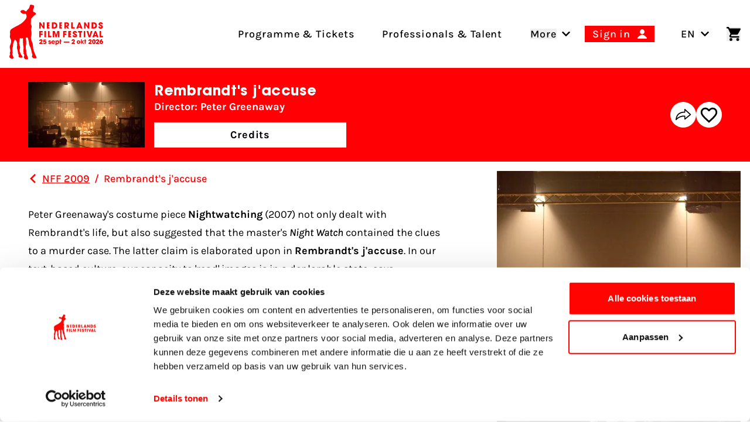

--- FILE ---
content_type: text/html; charset=UTF-8
request_url: https://www.filmfestival.nl/en/film/rembrandts-jaccuse
body_size: 27106
content:

                            
                            
                                            
        
    
        
        <!DOCTYPE html><html
class="fonts-loaded h-full scroll-pt-64 md:scroll-pt-80" lang="en"
prefix="og: http://ogp.me/ns# fb: http://ogp.me/ns/fb#"><head><meta
charset="utf-8"><meta
name="viewport" content="width=device-width,minimum-scale=1"><link
rel="dns-prefetch" href="https://www.filmfestival.nl"><link
rel="preconnect" href="https://www.filmfestival.nl" crossorigin><link
rel="icon" type="image/x-icon" href="/dist/favicon/favicon.ico"><link
rel="icon" type="image/png" sizes="16x16" href="/dist/favicon/favicon-16x16.png"><link
rel="icon" type="image/png" sizes="32x32" href="/dist/favicon/favicon-32x32.png"><link
rel="icon" type="image/png" sizes="48x48" href="/dist/favicon/favicon-48x48.png"><link
rel="manifest" href="/dist/favicon/manifest.webmanifest"><meta
name="mobile-web-app-capable" content="yes"><meta
name="theme-color" content="#ff0400"><meta
name="application-name" content="filmfestival"><link
rel="apple-touch-icon" sizes="57x57" href="/dist/favicon/apple-touch-icon-57x57.png"><link
rel="apple-touch-icon" sizes="60x60" href="/dist/favicon/apple-touch-icon-60x60.png"><link
rel="apple-touch-icon" sizes="72x72" href="/dist/favicon/apple-touch-icon-72x72.png"><link
rel="apple-touch-icon" sizes="76x76" href="/dist/favicon/apple-touch-icon-76x76.png"><link
rel="apple-touch-icon" sizes="114x114" href="/dist/favicon/apple-touch-icon-114x114.png"><link
rel="apple-touch-icon" sizes="120x120" href="/dist/favicon/apple-touch-icon-120x120.png"><link
rel="apple-touch-icon" sizes="144x144" href="/dist/favicon/apple-touch-icon-144x144.png"><link
rel="apple-touch-icon" sizes="152x152" href="/dist/favicon/apple-touch-icon-152x152.png"><link
rel="apple-touch-icon" sizes="167x167" href="/dist/favicon/apple-touch-icon-167x167.png"><link
rel="apple-touch-icon" sizes="180x180" href="/dist/favicon/apple-touch-icon-180x180.png"><link
rel="apple-touch-icon" sizes="1024x1024" href="/dist/favicon/apple-touch-icon-1024x1024.png"><meta
name="apple-mobile-web-app-capable" content="yes"><meta
name="apple-mobile-web-app-status-bar-style" content="black-translucent"><meta
name="apple-mobile-web-app-title" content="filmfestival"><link
rel="apple-touch-startup-image" media="(device-width: 320px) and (device-height: 568px) and (-webkit-device-pixel-ratio: 2) and (orientation: portrait)" href="/dist/favicon/apple-touch-startup-image-640x1136.png"><link
rel="apple-touch-startup-image" media="(device-width: 320px) and (device-height: 568px) and (-webkit-device-pixel-ratio: 2) and (orientation: landscape)" href="/dist/favicon/apple-touch-startup-image-1136x640.png"><link
rel="apple-touch-startup-image" media="(device-width: 375px) and (device-height: 667px) and (-webkit-device-pixel-ratio: 2) and (orientation: portrait)" href="/dist/favicon/apple-touch-startup-image-750x1334.png"><link
rel="apple-touch-startup-image" media="(device-width: 375px) and (device-height: 667px) and (-webkit-device-pixel-ratio: 2) and (orientation: landscape)" href="/dist/favicon/apple-touch-startup-image-1334x750.png"><link
rel="apple-touch-startup-image" media="(device-width: 375px) and (device-height: 812px) and (-webkit-device-pixel-ratio: 3) and (orientation: portrait)" href="/dist/favicon/apple-touch-startup-image-1125x2436.png"><link
rel="apple-touch-startup-image" media="(device-width: 375px) and (device-height: 812px) and (-webkit-device-pixel-ratio: 3) and (orientation: landscape)" href="/dist/favicon/apple-touch-startup-image-2436x1125.png"><link
rel="apple-touch-startup-image" media="(device-width: 390px) and (device-height: 844px) and (-webkit-device-pixel-ratio: 3) and (orientation: portrait)" href="/dist/favicon/apple-touch-startup-image-1170x2532.png"><link
rel="apple-touch-startup-image" media="(device-width: 390px) and (device-height: 844px) and (-webkit-device-pixel-ratio: 3) and (orientation: landscape)" href="/dist/favicon/apple-touch-startup-image-2532x1170.png"><link
rel="apple-touch-startup-image" media="(device-width: 393px) and (device-height: 852px) and (-webkit-device-pixel-ratio: 3) and (orientation: portrait)" href="/dist/favicon/apple-touch-startup-image-1179x2556.png"><link
rel="apple-touch-startup-image" media="(device-width: 393px) and (device-height: 852px) and (-webkit-device-pixel-ratio: 3) and (orientation: landscape)" href="/dist/favicon/apple-touch-startup-image-2556x1179.png"><link
rel="apple-touch-startup-image" media="(device-width: 414px) and (device-height: 896px) and (-webkit-device-pixel-ratio: 2) and (orientation: portrait)" href="/dist/favicon/apple-touch-startup-image-828x1792.png"><link
rel="apple-touch-startup-image" media="(device-width: 414px) and (device-height: 896px) and (-webkit-device-pixel-ratio: 2) and (orientation: landscape)" href="/dist/favicon/apple-touch-startup-image-1792x828.png"><link
rel="apple-touch-startup-image" media="(device-width: 414px) and (device-height: 896px) and (-webkit-device-pixel-ratio: 3) and (orientation: portrait)" href="/dist/favicon/apple-touch-startup-image-1242x2688.png"><link
rel="apple-touch-startup-image" media="(device-width: 414px) and (device-height: 896px) and (-webkit-device-pixel-ratio: 3) and (orientation: landscape)" href="/dist/favicon/apple-touch-startup-image-2688x1242.png"><link
rel="apple-touch-startup-image" media="(device-width: 414px) and (device-height: 736px) and (-webkit-device-pixel-ratio: 3) and (orientation: portrait)" href="/dist/favicon/apple-touch-startup-image-1242x2208.png"><link
rel="apple-touch-startup-image" media="(device-width: 414px) and (device-height: 736px) and (-webkit-device-pixel-ratio: 3) and (orientation: landscape)" href="/dist/favicon/apple-touch-startup-image-2208x1242.png"><link
rel="apple-touch-startup-image" media="(device-width: 428px) and (device-height: 926px) and (-webkit-device-pixel-ratio: 3) and (orientation: portrait)" href="/dist/favicon/apple-touch-startup-image-1284x2778.png"><link
rel="apple-touch-startup-image" media="(device-width: 428px) and (device-height: 926px) and (-webkit-device-pixel-ratio: 3) and (orientation: landscape)" href="/dist/favicon/apple-touch-startup-image-2778x1284.png"><link
rel="apple-touch-startup-image" media="(device-width: 430px) and (device-height: 932px) and (-webkit-device-pixel-ratio: 3) and (orientation: portrait)" href="/dist/favicon/apple-touch-startup-image-1290x2796.png"><link
rel="apple-touch-startup-image" media="(device-width: 430px) and (device-height: 932px) and (-webkit-device-pixel-ratio: 3) and (orientation: landscape)" href="/dist/favicon/apple-touch-startup-image-2796x1290.png"><link
rel="apple-touch-startup-image" media="(device-width: 744px) and (device-height: 1133px) and (-webkit-device-pixel-ratio: 2) and (orientation: portrait)" href="/dist/favicon/apple-touch-startup-image-1488x2266.png"><link
rel="apple-touch-startup-image" media="(device-width: 744px) and (device-height: 1133px) and (-webkit-device-pixel-ratio: 2) and (orientation: landscape)" href="/dist/favicon/apple-touch-startup-image-2266x1488.png"><link
rel="apple-touch-startup-image" media="(device-width: 768px) and (device-height: 1024px) and (-webkit-device-pixel-ratio: 2) and (orientation: portrait)" href="/dist/favicon/apple-touch-startup-image-1536x2048.png"><link
rel="apple-touch-startup-image" media="(device-width: 768px) and (device-height: 1024px) and (-webkit-device-pixel-ratio: 2) and (orientation: landscape)" href="/dist/favicon/apple-touch-startup-image-2048x1536.png"><link
rel="apple-touch-startup-image" media="(device-width: 810px) and (device-height: 1080px) and (-webkit-device-pixel-ratio: 2) and (orientation: portrait)" href="/dist/favicon/apple-touch-startup-image-1620x2160.png"><link
rel="apple-touch-startup-image" media="(device-width: 810px) and (device-height: 1080px) and (-webkit-device-pixel-ratio: 2) and (orientation: landscape)" href="/dist/favicon/apple-touch-startup-image-2160x1620.png"><link
rel="apple-touch-startup-image" media="(device-width: 820px) and (device-height: 1080px) and (-webkit-device-pixel-ratio: 2) and (orientation: portrait)" href="/dist/favicon/apple-touch-startup-image-1640x2160.png"><link
rel="apple-touch-startup-image" media="(device-width: 820px) and (device-height: 1080px) and (-webkit-device-pixel-ratio: 2) and (orientation: landscape)" href="/dist/favicon/apple-touch-startup-image-2160x1640.png"><link
rel="apple-touch-startup-image" media="(device-width: 834px) and (device-height: 1194px) and (-webkit-device-pixel-ratio: 2) and (orientation: portrait)" href="/dist/favicon/apple-touch-startup-image-1668x2388.png"><link
rel="apple-touch-startup-image" media="(device-width: 834px) and (device-height: 1194px) and (-webkit-device-pixel-ratio: 2) and (orientation: landscape)" href="/dist/favicon/apple-touch-startup-image-2388x1668.png"><link
rel="apple-touch-startup-image" media="(device-width: 834px) and (device-height: 1112px) and (-webkit-device-pixel-ratio: 2) and (orientation: portrait)" href="/dist/favicon/apple-touch-startup-image-1668x2224.png"><link
rel="apple-touch-startup-image" media="(device-width: 834px) and (device-height: 1112px) and (-webkit-device-pixel-ratio: 2) and (orientation: landscape)" href="/dist/favicon/apple-touch-startup-image-2224x1668.png"><link
rel="apple-touch-startup-image" media="(device-width: 1024px) and (device-height: 1366px) and (-webkit-device-pixel-ratio: 2) and (orientation: portrait)" href="/dist/favicon/apple-touch-startup-image-2048x2732.png"><link
rel="apple-touch-startup-image" media="(device-width: 1024px) and (device-height: 1366px) and (-webkit-device-pixel-ratio: 2) and (orientation: landscape)" href="/dist/favicon/apple-touch-startup-image-2732x2048.png"><meta
name="msapplication-TileColor" content="#FFFFFF"><meta
name="msapplication-TileImage" content="/dist/favicon/mstile-144x144.png"><meta
name="msapplication-config" content="/dist/favicon/browserconfig.xml"><link
rel="yandex-tableau-widget" href="/dist/favicon/yandex-browser-manifest.json"><link
rel="preload"
href="https://d30sbd0jtuusez.cloudfront.net/[base64]"
imagesrcset="https://d30sbd0jtuusez.cloudfront.net/[base64] 680w, https://d30sbd0jtuusez.cloudfront.net/[base64] 475w, https://d30sbd0jtuusez.cloudfront.net/[base64] 360w, https://d30sbd0jtuusez.cloudfront.net/[base64] 320w"
as="image"
imagesizes="100vw"> <script>if('serviceWorker'in navigator){window.addEventListener('load',function(){navigator.serviceWorker.register('/sw.js').then(registration=>{console.log(`Service Worker registered! Scope: ${registration.scope}`);}).catch(err=>{console.log(`Service Worker registration failed: ${err}`);});});}</script> <style>body:not(.user-is-tabbing) button:focus,body:not(.user-is-tabbing) input:focus,body:not(.user-is-tabbing) select:focus,body:not(.user-is-tabbing) textarea:focus{outline:none}</style> <script>function handleFirstTab(e){if(e.keyCode===9){document.body.classList.add('user-is-tabbing');window.removeEventListener('keydown',handleFirstTab);window.addEventListener('mousedown',handleMouseDownOnce);}}
function handleMouseDownOnce(){document.body.classList.remove('user-is-tabbing');window.removeEventListener('mousedown',handleMouseDownOnce);window.addEventListener('keydown',handleFirstTab);}
window.addEventListener('keydown',handleFirstTab);</script> <script>!function(e,t){"function"==typeof define&&define.amd?define(t):"object"==typeof exports?module.exports=t():e.Cookie=t()}(this,function(){"use strict";function e(t,n,o){return void 0===n?e.get(t):void(null===n?e.remove(t):e.set(t,n,o))}function t(e){return e.replace(/[.*+?^$|[\](){}\\-]/g,"\\$&")}function n(e){var t="";for(var n in e)if(e.hasOwnProperty(n)){if("expires"===n){var r=e[n];"object"!=typeof r&&(r+="number"==typeof r?"D":"",r=o(r)),e[n]=r.toUTCString()}if("secure"===n){if(!e[n])continue;t+=";"+n}t+=";"+n+"="+e[n]}return e.hasOwnProperty("path")||(t+=";path=/"),t}function o(e){var t=new Date,n=e.charAt(e.length-1),o=parseInt(e,10);switch(n){case"Y":t.setFullYear(t.getFullYear()+o);break;case"M":t.setMonth(t.getMonth()+o);break;case"D":t.setDate(t.getDate()+o);break;case"h":t.setHours(t.getHours()+o);break;case"m":t.setMinutes(t.getMinutes()+o);break;case"s":t.setSeconds(t.getSeconds()+o);break;default:t=new Date(e)}return t}return e.enabled=function(){var t,n="__test_key";return document.cookie=n+"=1",t=!!document.cookie,t&&e.remove(n),t},e.get=function(e,n){if("string"!=typeof e||!e)return null;e="(?:^|; )"+t(e)+"(?:=([^;]*?))?(?:;|$)";var o=new RegExp(e),r=o.exec(document.cookie);return null!==r?n?r[1]:decodeURIComponent(r[1]):null},e.getRaw=function(t){return e.get(t,!0)},e.set=function(e,t,o,r){o!==!0&&(r=o,o=!1),r=n(r?r:{});var u=e+"="+(o?t:encodeURIComponent(t))+r;document.cookie=u},e.setRaw=function(t,n,o){e.set(t,n,!0,o)},e.remove=function(t){e.set(t,"a",{expires:new Date})},e});</script> <script id="Cookiebot" src="https://consent.cookiebot.com/uc.js" data-cbid="732d29f1-19a9-4893-be00-6a996a1ec2d1"
        data-blockingmode="manual" async></script> <script>var waitForTrackerCount=0;function matomoWaitForTracker(){if(typeof _paq==='undefined'||typeof Cookiebot==='undefined'){if(waitForTrackerCount<40){setTimeout(matomoWaitForTracker,250);waitForTrackerCount++;return;}}else{window.addEventListener("CookiebotOnAccept",function(e){consentSet();});window.addEventListener("CookiebotOnDecline",function(e){consentSet();});}}
function consentSet(){if(Cookiebot.consent.statistics){_paq.push(['rememberCookieConsentGiven']);_paq.push(['setConsentGiven']);}else{_paq.push(['forgetCookieConsentGiven']);_paq.push(['deleteCookies']);}}
document.addEventListener("DOMContentLoaded",matomoWaitForTracker);</script> <script data-cookieconsent="ignore">window.dataLayer=window.dataLayer||[];function gtag(){dataLayer.push(arguments);}
gtag("consent","default",{ad_storage:"denied",analytics_storage:"denied",functionality_storage:"denied",personalization_storage:"denied",security_storage:"granted",wait_for_update:500});gtag("set","ads_data_redaction",true);</script> <script data-cookieconsent="ignore">window.sessionId="n8tv3a5fsdbko2a9snqsckfkuv";</script> <script>window.csrfToken="5Z3yXjfcCKEMtQzY00xL4GKO-F85pBlFsUiZJMx3oB1EdIujuUuL6pbMsDRWhDDUTfBOooMPPrQwxM43bvZ0PN55_k68AOJfcjPT19gowa4=";</script> <style>:root{--maxMarqueeAnimation:-50%;--marqueeAnimationSpeed:80s}@font-face{font-family:'Karla';font-display:swap;font-style:normal;font-weight:400;src:local(''),url('https://www.filmfestival.nl/dist/fonts/karla-v15-latin-regular.woff2') format('woff2'),url('https://www.filmfestival.nl/dist/fonts/karla-v15-latin-regular.woff') format('woff')}@font-face{font-family:'Karla';font-display:swap;font-style:normal;font-weight:500;src:local(''),url('https://www.filmfestival.nl/dist/fonts/karla-v15-latin-500.woff2') format('woff2'),url('https://www.filmfestival.nl/dist/fonts/karla-v15-latin-500.woff') format('woff')}@font-face{font-family:'Karla';font-display:swap;font-style:normal;font-weight:700;src:local(''),url('https://www.filmfestival.nl/dist/fonts/karla-v15-latin-700.woff2') format('woff2'),url('https://www.filmfestival.nl/dist/fonts/karla-v15-latin-700.woff') format('woff')}@font-face{font-family:'Karla';font-display:swap;font-style:italic;font-weight:500;src:local(''),url('https://www.filmfestival.nl/dist/fonts/karla-v15-latin-500italic.woff2') format('woff2'),url('https://www.filmfestival.nl/dist/fonts/karla-v15-latin-500italic.woff') format('woff')}@font-face{font-family:'ITC Avant';font-weight:700;font-style:normal;font-display:swap;src:local(''),url('https://www.filmfestival.nl/dist/fonts/ITCAvantGardeStd-Bold.woff2') format('woff2'),url('https://www.filmfestival.nl/dist/fonts/ITCAvantGardeStd-Bold.woff') format('woff')}</style> <script type="module">!function(){const e=document.createElement("link").relList;if(!(e&&e.supports&&e.supports("modulepreload"))){for(const e of document.querySelectorAll('link[rel="modulepreload"]'))r(e);new MutationObserver((e=>{for(const o of e)if("childList"===o.type)for(const e of o.addedNodes)if("LINK"===e.tagName&&"modulepreload"===e.rel)r(e);else if(e.querySelectorAll)for(const o of e.querySelectorAll("link[rel=modulepreload]"))r(o)})).observe(document,{childList:!0,subtree:!0})}function r(e){if(e.ep)return;e.ep=!0;const r=function(e){const r={};return e.integrity&&(r.integrity=e.integrity),e.referrerpolicy&&(r.referrerPolicy=e.referrerpolicy),"use-credentials"===e.crossorigin?r.credentials="include":"anonymous"===e.crossorigin?r.credentials="omit":r.credentials="same-origin",r}(e);fetch(e.href,r)}}();</script> <script type="module" src="https://www.filmfestival.nl/dist/assets/app-C_X9fjFl.js" crossorigin onload="e=new CustomEvent(&#039;vite-script-loaded&#039;, {detail:{path: &#039;src/js/main-module.ts&#039;}});document.dispatchEvent(e);"></script> <link
href="https://www.filmfestival.nl/dist/assets/app-CICzTUjo.css" rel="stylesheet">
<title>Nederlands Film Festival | Rembrandt&#039;s j&#039;accuse</title>
<script>dataLayer = [];
(function(w,d,s,l,i){w[l]=w[l]||[];w[l].push({'gtm.start':
new Date().getTime(),event:'gtm.js'});var f=d.getElementsByTagName(s)[0],
j=d.createElement(s),dl=l!='dataLayer'?'&l='+l:'';j.async=true;j.src=
'https://www.googletagmanager.com/gtm.js?id='+i+dl;f.parentNode.insertBefore(j,f);
})(window,document,'script','dataLayer','GTM-THLG68X');
</script><meta name="keywords" content="Netherlands Film Festival,NFF,Gouden Kalveren,Film Festival Utrecht,Dutch Film Festival,Golden Calves">
<meta name="description" content="The Netherlands Film Festival is the home of Dutch cinema, series and digital culture. For film fans and makers.">
<meta name="referrer" content="no-referrer-when-downgrade">
<meta name="robots" content="all">
<meta content="nederlandsfilmfestival" property="fb:profile_id">
<meta content="en" property="og:locale">
<meta content="nl_NL" property="og:locale:alternate">
<meta content="Nederlands Film Festival" property="og:site_name">
<meta content="website" property="og:type">
<meta content="https://www.filmfestival.nl/en/film/rembrandts-jaccuse" property="og:url">
<meta content="Rembrandt&#039;s j&#039;accuse" property="og:title">
<meta content="The Netherlands Film Festival is the home of Dutch cinema, series and digital culture. For film fans and makers." property="og:description">
<meta content="https://d30sbd0jtuusez.cloudfront.net/[base64]?mtime=1753356426" property="og:image">
<meta content="1200" property="og:image:width">
<meta content="630" property="og:image:height">
<meta content="The Netherlands Film Festival Golden Calf on Neude Utrecht" property="og:image:alt">
<meta content="https://www.linkedin.com/company/nederlands-film-festival/" property="og:see_also">
<meta content="https://www.instagram.com/nederlandsfilmfestival/" property="og:see_also">
<meta content="https://www.youtube.com/user/nff" property="og:see_also">
<meta name="twitter:card" content="summary_large_image">
<meta name="twitter:site" content="@Nedfilmfestival">
<meta name="twitter:creator" content="@Nedfilmfestival">
<meta name="twitter:title" content="Rembrandt&#039;s j&#039;accuse">
<meta name="twitter:description" content="The Netherlands Film Festival is the home of Dutch cinema, series and digital culture. For film fans and makers.">
<meta name="twitter:image" content="https://d30sbd0jtuusez.cloudfront.net/[base64]?mtime=1753356426">
<meta name="twitter:image:width" content="1200">
<meta name="twitter:image:height" content="630">
<meta name="twitter:image:alt" content="The Netherlands Film Festival Golden Calf on Neude Utrecht">
<link href="https://www.filmfestival.nl/en/film/rembrandts-jaccuse" rel="canonical">
<link href="https://www.filmfestival.nl/en" rel="home">
<link href="https://www.filmfestival.nl/en/film/rembrandts-jaccuse" rel="alternate" hreflang="en">
<link href="https://www.filmfestival.nl/film/rembrandts-jaccuse" rel="alternate" hreflang="x-default">
<link href="https://www.filmfestival.nl/film/rembrandts-jaccuse" rel="alternate" hreflang="nl-nl"></head><body
class="antialiased font-body min-h-full theme theme_white:red"><noscript><iframe src="https://www.googletagmanager.com/ns.html?id=GTM-THLG68X"
height="0" width="0" style="display:none;visibility:hidden"></iframe></noscript>

<a
href="#mainContentSkip" title="Go to content" aria-label="Go to content"
class="sr-only focus:not-sr-only focus:absolute focus:top-4 focus:left-0 focus:px-4 focus:py-2 bg-white text-black border-2 border-black text-2xl z-50 font-bold js-scroll-to">
Go to content
</a><header
id="page-header" class="c-page-header  bg-white c-page-header--movie"
style="--menuArrowPosition: 0; --menuPosition: -100%; --menuOpacity: 0; --subMenuPosition: -100%; --subMenuOpacity: 0; --menuPointerEvent: none;"><div
class="c-nav-header">
<button
class="flex flex-col w-8 justify-between js-burger xl:hidden c-hamburger" aria-expanded="false"
type="button"
aria-haspopup="true" aria-label="Main menu toggle">
<span
class="w-full h-3px mb-1"></span>
<span
class="w-full h-3px mb-1"></span>
<span
class="w-full h-3px"></span>
</button>
<a
href="https://www.filmfestival.nl/en/" title="Visit the homepage"
class="text-center justify-self-center flex flex-col justify-center items-center w-6 md:w-16 xl:flex-shrink-0 xl:flex-grow-0 xl:mr-8 c-logo c-logo--horizontal js-logo">
<svg
class="c-logo--calf md:w-8 md:mr-1 md:mb-1.5 xl:w-12" xmlns="http://www.w3.org/2000/svg" viewBox="0 0 43 86" aria-label="Nederlands filmfestival Logo">
<path
fill="currentColor" d="M-.001 81.994s.29-2.993.873-3.796c.838-1.156-.258-1.92-.238-2.18.515-2.91 1.397-3.332.388-6.91-.663-2.352-.672-4.356.44-6.437.392-.732.638-1.555.867-2.36.76-2.679.713-5.238-.815-7.73-.975-1.59-.84-3.476-.443-5.224.23-1.017.267-1.931.054-2.932-.549-2.564.373-5.342 2.222-6.465 2.281-1.387 4.568-2.792 6.967-3.952 5.41-2.618 10.536-5.525 14.31-10.44 1.947-2.535 3.13-5.01 1.606-8.163-.495-1.023-.994-1.517-2.29-1.192-2.35.59-4.303-.505-5.975-2.05-.769-.708-.88-1.69-.177-2.567.89-1.106 3.839-1.633 5.11-.912.681.386 1.315.865 1.93 1.352.829.656 1.49.612 2.09-.308.574-.88 1.168-1.773 2.022-2.4 1.732-1.27 2.512-3.041 2.81-5.09.083-.577.104-1.202.516-1.629C33.67-.84 35.114.595 36.54.63c.827.019 1.602.224 1.921 1.274.44 1.443.07 2.631-.656 3.862-.891 1.514-.938 3.147-.588 4.879.286 1.408 1.464.911 2.208 1.3 1.922 1.004 2.594 2.548 1.28 3.515-1.896 1.393-3.635 2.887-5.02 4.792a.7.7 0 0 1-.245.194c-1.376.672-1.683 1.901-1.701 3.278-.027 1.946.046 3.895-.326 5.823-.07.362-.036.712.202 1.047 1.572 2.21 1.365 4.55.416 6.907-.35.869-.397 1.656-.128 2.584.861 2.98.968 5.978.146 9.023-.755 2.797-.35 5.54.948 8.12a17.1 17.1 0 0 1 1.84 7.743c.013 5.026 2.066 9.471 4.007 13.94.445 1.025 1.06 1.425 1.331 2.973 0 0 .484 1.926-.605 1.952-1.09.026-1.993.011-1.993.011s-2.762.07-3.426-1.334c0 0-.89-.989-.935-1.41-.098-.903.986-2.56.585-3.584-1.639-4.188-1.53-8.9-3.957-12.86-1.147-1.871-1.349-4.061-1.537-6.224-.189-2.159-.804-4.216-1.525-6.259-.663-1.878-1.845-.42-2.732-.457-.94-.04-.448.838-.358 1.313.614 3.235.965 7.942-.015 11.341-.393 3.1.26 4.59.596 7.672.147 1.348-.237 2.753.238 4.093.247.693.579 2.202 1.107 3.046l.065.199c.446 1.025 1.113 2.405 1.384 3.954 0 0 .482 1.885-.605 1.952-1.076.067-1.603.016-1.603.016s-2.717.09-3.381-1.313c0 0-.775-1.111-.827-1.532-.13-1.05.934-3.126.533-4.15l-.06-.17c-.015-.706-1.217-1.043-1.062-1.732.3-1.332-.18-4.139-.18-5.503.903-6.412-.962-5.324-.525-17.284.063-1.086-.376-1.566-1.505-1.203-.864.278-1.75.319-2.625.035-.864-.28-1.133.09-1.098.916.05 1.161-.143 2.299-.4 3.43-.57 2.5-.623 4.933.43 7.388.763 1.782.546 3.711.011 5.568-.833 2.89.978 4.835 1.61 7.441l1.865 2.574s1.032 1.675 1.146 2.245-2.537 1.264-4.516.613c-.337-.112-.933-.403-1.125-.55-.224-.174-.724-.739-.79-.937-.201-.612.263-1.788.206-2.43-.004-.037-.016-.116-.04-.144-.036-.045-.21-.466-.244-.513-1.328-1.89-.762-4.913-1.525-7.094-.652-1.862-1.188-3.643-.783-5.658.362-1.803.275-3.65.043-5.489-.258-2.042-1.129-3.69-2.784-4.908-.296-.217-.684-.777-.976-.096-1.21 2.823-2.747 5.554-2.57 8.783-.043.625.05 1.299-.15 1.868-1.515 4.28-.955 4.704-.503 9.103.225 2.184-1.126.36-.269 3.907 0 0 1.043 1.53 1.774 4.28 0 0-.305 2.81-3.93 1.483-.98-.359-1.755-1.117-2.61-2.238"></path>
</svg><svg
class="c-logo--payoff hidden md:block md:w-28" xmlns="http://www.w3.org/2000/svg" viewBox="0 0 632 226" aria-label="Nederlands Film Festival 26 sept - 3 okt 2025">
<path
fill="currentColor" d="M38.25 62.71 14.8 25.29l-.17.08.42 37.34H0V1.17h13.55l23.78 38.67.17-.17-.66-38.5h15.05v61.54zm108.33 0h-21.54V1.17h20.37c11.14 0 20.21 1.83 27.19 11.48 3.99 5.57 5.65 12.31 5.65 19.13.02 20.2-11.54 30.93-31.67 30.93m1-47.74h-6.82V48.9h6.74c10.73 0 15.05-6.9 15.05-16.88 0-9.81-4.49-17.05-14.97-17.05m130.71 47.74-14.22-19.87h-.17v19.87h-15.05V1.17h19.46c6.49 0 13.64.17 18.96 4.41 5.07 4.07 7.57 10.39 7.57 16.8 0 9.48-5.57 17.8-15.3 19.38l16.71 20.96h-17.96zm-8.65-47.74h-5.74V32.1h5.57c5.9 0 10.31-2.49 10.31-8.82 0-6.06-4.74-8.31-10.14-8.31m46.79 47.74V1.17h15.72V48.9h18.21v13.8h-33.93zm93.95 0-2.99-8.9h-21.37l-3.24 8.9H365.9l24.7-61.54h12.39l24.45 61.54zm-13.47-42.42h-.25l-6.32 21.04h12.89zm84.6 42.42-23.45-37.42-.17.08.42 37.34h-15.05V1.17h13.56l23.78 38.67.17-.17-.67-38.5h15.05v61.54zm57.26 0h-21.54V1.17h20.37c11.14 0 20.21 1.83 27.19 11.48 3.99 5.57 5.66 12.31 5.66 19.13 0 20.2-11.56 30.93-31.68 30.93m1-47.74h-6.82V48.9h6.74c10.73 0 15.05-6.9 15.05-16.88-.01-9.81-4.5-17.05-14.97-17.05m68.11 48.9c-12.39 0-22.2-6.4-22.2-19.54v-2h15.63c0 3.99 1.83 8.4 6.4 8.4 3.24 0 5.99-2.58 5.99-5.9 0-3.99-3.33-5.32-6.57-6.74-1.83-.83-3.66-1.58-5.49-2.33-7.98-3.33-15.05-7.98-15.05-17.63C586.59 6.65 597.65 0 608.13 0c5.99 0 12.72 2.25 16.63 6.99 3.16 3.91 3.91 7.32 4.07 12.14h-15.55c-.5-3.41-1.66-5.99-5.65-5.99-2.74 0-5.41 1.91-5.41 4.82 0 .92.08 1.83.58 2.58 1.5 2.49 9.56 5.65 12.14 6.82 8.15 3.74 14.39 7.98 14.39 17.63.01 12.89-9.31 18.88-21.45 18.88M15.05 101.14v10.48h17.88v13.8H15.05v23.45H0V87.33h33.6v13.8H15.05zm36.2 47.73V87.33h15.72v61.54zm35.06 0V87.33h15.72v47.73h18.21v13.8H86.31zm98.15 0 .5-46.07-.17-.17-13.14 46.24h-10.4l-13.14-46.24-.17.17.5 46.07h-14.47V87.33h20.21l12.22 40.5h.17l12.06-40.5h20.29v61.54zm66.49-47.73v10.48h17.88v13.8h-17.88v23.45H235.9V87.33h33.6v13.8h-18.55zm101.46 48.89c-12.39 0-22.2-6.4-22.2-19.54v-2h15.63c0 3.99 1.83 8.4 6.4 8.4 3.24 0 5.99-2.58 5.99-5.9 0-3.99-3.33-5.32-6.57-6.74-1.83-.83-3.66-1.58-5.49-2.33-7.98-3.33-15.05-7.98-15.05-17.63 0-11.48 11.06-18.13 21.54-18.13 5.99 0 12.72 2.25 16.63 6.99 3.16 3.91 3.91 7.32 4.08 12.14h-15.55c-.5-3.41-1.66-5.99-5.65-5.99-2.74 0-5.41 1.91-5.41 4.82 0 .92.08 1.83.58 2.58 1.5 2.49 9.56 5.65 12.14 6.82 8.15 3.74 14.39 7.98 14.39 17.63-.01 12.9-9.32 18.88-21.46 18.88m60.29-48.89v47.73h-15.72v-47.73h-12.14v-13.8h39.92v13.8zm27.25 47.73V87.33h15.72v61.54zm44.89-61.54 12.39 43.16h.17l12.47-43.16h16.22l-20.62 61.54h-16.22l-20.54-61.54zm81.6 52.64h-21.37l-3.24 8.9h-16.89l24.7-61.54h12.39l24.45 61.54h-17.05zm-10.74-33.51-6.32 21.04h12.89l-6.32-21.04zm40.9 42.41V87.33h15.72v47.73h18.21v13.8H596.6zM75.55 62.48V.94h26.4v13.8H90.6v9.56h10.76v13.8H90.6v10.56h11.35v13.8h-26.4zm122.46 0V.94h26.4v13.8h-11.35v9.56h10.76v13.8h-10.76v10.56h11.35v13.8h-26.4zm89.64 86.39V87.33h26.4v13.8H302.7v9.56h10.76v13.8H302.7v10.56h11.35v13.8h-26.4zM32.6 204.79v9.76H.56v-9.02c5.71-3.74 9.57-6.26 13.87-11.05 1.41-1.6 6.26-7 6.26-11.6 0-1.84-1.04-4.42-4.3-4.42-4.54 0-5.03 4.54-5.22 7.18H.14c.12-2.95.25-6.69 2.7-10.43 3.87-6.01 10.68-6.93 13.99-6.93 10.13 0 15.47 6.75 15.47 13.19 0 9.64-7.92 17-15.1 23.32zm319.86-.28v9.76h-32.04v-9.02c5.71-3.74 9.57-6.26 13.87-11.05 1.41-1.6 6.26-7 6.26-11.6 0-1.84-1.04-4.42-4.3-4.42-4.54 0-5.03 4.54-5.22 7.18H320c.12-2.95.25-6.69 2.7-10.43 3.87-6.01 10.68-6.93 13.99-6.93 10.13 0 15.47 6.75 15.47 13.19 0 9.64-7.92 17-15.1 23.32zm262.763-22.714.117.117c.582-.234 1.398-.234 2.213-.234 6.758 0 14.447 5.144 14.447 15.667S623.845 215 614.175 215c-5.825 0-11.185-2.104-14.214-6.197-2.911-3.273-3.961-8.067-3.961-11.573 0-4.677 1.98-8.769 4.194-12.393L611.612 168h13.63zM614.321 205c3.579 0 6.679-2.673 6.679-6.44 0-3.158-2.266-6.56-6.679-6.56-3.816 0-6.321 3.037-6.321 6.318 0 4.495 3.459 6.682 6.321 6.682m-315.801-3.15h-57.07v-10h57.07zm89.941-23.029c11.966 0 17.728 9.482 17.728 17.625s-5.762 17.626-17.728 17.626-17.728-9.482-17.728-17.626c0-8.143 5.762-17.625 17.728-17.625m0 25.88c4.21 0 7.867-3.57 7.867-8.366 0-4.797-3.657-8.367-7.867-8.367s-7.867 3.57-7.867 8.367c0 4.908 3.546 8.366 7.867 8.366m24.154-35.809h9.861v22.98h.111l9.086-11.936h11.634l-12.41 14.502 11.966 18.518h-11.08l-9.307-15.952h-.11v15.952h-9.862v-44.064zm46.979 11.044h4.764v7.474h-4.764v25.546h-9.75V187.41h-4.875v-7.474h4.875v-11.044h9.86v11.044zM106.03 190.06c-.06-.74-.18-2.58-3.19-2.58-2.15 0-2.88 1.35-2.88 2.27 0 1.84 2.52 2.88 5.22 3.68 5.77 1.6 11.91 3.31 11.91 10.68 0 7.18-6.32 11.6-13.87 11.6-5.16 0-12.95-2.33-13.87-11.29h10.13c.43 3.13 3.44 3.13 3.87 3.13 1.72 0 3.56-.98 3.56-2.64 0-2.64-2.52-2.95-9.02-5.46-4.42-1.41-8.1-4.3-8.1-8.9 0-6.75 6.14-11.23 13.2-11.23 4.48 0 12.21 1.78 13.07 10.74zm48.65 13.81c-1.66 3.8-4.05 6.75-6.93 8.71-2.82 2.03-6.2 3.07-9.7 3.07-9.76 0-18.04-7.92-18.04-18.04 0-9.51 7.49-18.29 17.86-18.29s17.98 8.22 17.98 18.59c0 1.35-.12 1.9-.25 2.7h-25.53c.61 4.05 3.99 6.44 7.98 6.44 3.13 0 4.79-1.41 6.2-3.19h10.43zm-9.02-10.12c-.43-2.03-2.46-5.83-7.73-5.83-5.28 0-7.3 3.8-7.73 5.83zm14.52-13.26h9.57v3.74h.18c2.03-2.58 5.4-4.91 10.62-4.91 12.09 0 16.63 10.62 16.63 18.53 0 9.82-6.87 17.86-16.57 17.86-6.14 0-9.02-2.95-10.25-4.23v14.42h-10.19v-45.41zm26.81 17.06c0-4.05-2.95-8.71-8.53-8.71s-8.53 4.67-8.53 8.71c0 4.3 3.19 8.65 8.53 8.65s8.53-4.35 8.53-8.65m27.86-17.06h4.91v7.73h-4.91v26.33h-10.19v-26.33h-5.03v-7.73h5.03v-11.35h10.19zm304.13 24.3v9.76h-32.04v-9.02c5.71-3.74 9.57-6.26 13.87-11.05 1.41-1.6 6.26-7 6.26-11.6 0-1.84-1.04-4.42-4.3-4.42-4.54 0-5.03 4.54-5.22 7.18H486.5c.12-2.95.25-6.69 2.7-10.43 3.87-6.01 10.68-6.93 13.99-6.93 10.13 0 15.46 6.75 15.46 13.19 0 9.64-7.92 17-15.1 23.32zm4.47-19.27c0-13.13 10.62-17.25 17.12-17.25 5.83 0 16.75 3.8 16.75 17.25v12.64c0 12.64-9.64 17.25-16.75 17.25-6.69 0-17.12-4.42-17.12-17.25zm11.6 12.95c0 2.7.86 6.75 5.34 6.75 5.34 0 5.34-5.4 5.34-6.75v-13.26c0-1.41 0-6.75-5.34-6.75-4.6 0-5.34 4.3-5.34 6.75zm58.15 6.32v9.76h-32.04v-9.02c5.71-3.74 9.57-6.26 13.87-11.05 1.41-1.6 6.26-7 6.26-11.6 0-1.84-1.04-4.42-4.3-4.42-4.54 0-5.03 4.54-5.22 7.18h-11.03c.12-2.95.25-6.69 2.7-10.43 3.87-6.01 10.68-6.93 13.99-6.93 10.13 0 15.46 6.75 15.46 13.19 0 9.64-7.92 17-15.1 23.32zM42.783 170.6h24.343v9.491H51.38l-1.005 6.03c1.228-.67 2.457-1.34 5.918-1.34 10.497 0 14.74 8.71 14.74 14.74 0 6.7-5.025 16.079-16.973 16.079-9.491 0-15.521-5.695-16.861-12.73h11.39c1.005 1.34 2.121 2.122 3.126 2.345a6.1 6.1 0 0 0 2.122.335c3.238 0 5.918-2.68 5.918-5.806 0-2.903-2.122-5.807-6.03-5.807-2.233 0-4.466.782-5.806 3.797l-9.157-2.233z"></path>
</svg></a><div
class="font-medium text-xs leading-none flex items-center xl:justify-end xl:flex-auto tracking-wider justify-self-end sm:text-sm md:text-base"><nav
class="text-center font-medium text-base hidden mr-6 xl:block js-menu-container"
role="menu"
aria-label="Main Navigation Desktop"><ul
class="flex justify-center items-center js-primary-menu w-full"><li
class="flex-grow">
<a
href="https://www.filmfestival.nl/en/program?switch_to=en&amp;p=1" title="Programme &amp; Tickets" class="flex whitespace-nowrap hover:underline pr-6 js-menu-item"
role="menuitem"
data-sub-menu="1"
aria-haspopup="true" aria-expanded="false"
>
Programme &amp; Tickets
</a></li><li
class="flex-grow">
<a
href="https://www.filmfestival.nl/en/professionals" title="Professionals &amp; Talent" class="flex whitespace-nowrap hover:underline pr-6 pl-6 js-menu-item"
role="menuitem"
data-sub-menu="2"
aria-haspopup="true" aria-expanded="false"
>
Professionals &amp; Talent
</a></li><li
class="flex-grow">
<a
href="https://www.filmfestival.nl/en/digital-culture" title="Digital Culture" class="flex whitespace-nowrap hover:underline pr-6 pl-6 js-menu-item"
role="menuitem"
data-sub-menu="3"
aria-haspopup="true" aria-expanded="false"
>
Digital Culture
</a></li><li
class="flex-grow">
<a
href="https://www.filmfestival.nl/en/editions" title="Film Archive" class="flex whitespace-nowrap hover:underline pr-6 pl-6"
role="menuitem"
>
Film Archive
</a></li><li
class="flex-grow">
<a
href="https://www.filmfestival.nl/en/about" title="Organisation" class="flex whitespace-nowrap hover:underline pr-6 pl-6 js-menu-item"
role="menuitem"
data-sub-menu="5"
aria-haspopup="true" aria-expanded="false"
>
Organisation
</a></li><li
class="flex pl-6 cursor-pointer items-center hover:underline js-menu-more"
aria-expanded="false" role="menuitem" aria-haspopup="true">
<button
type="button" title="Show more menu-items">More</button>
<svg
class="h-3.5 w-3.5 ml-2 md:h-4 md:w-4" viewBox="0 0 448 512" aria-label="Arrow down">
<path
fill="currentColor" d="M207.029 381.476 12.686 187.132c-9.373-9.373-9.373-24.569 0-33.941l22.667-22.667c9.357-9.357 24.522-9.375 33.901-.04L224 284.505l154.745-154.021c9.379-9.335 24.544-9.317 33.901.04l22.667 22.667c9.373 9.373 9.373 24.569 0 33.941L240.971 381.476c-9.373 9.372-24.569 9.372-33.942 0"></path>
</svg></li></ul></nav>
<svg
class="fixed left-0 top-12 md:top-20 xl:top-24" width="27" height="17" xmlns="http://www.w3.org/2000/svg" style="transform: translateX(var(--menuArrowPosition)); opacity: var(--menuOpacity);" aria-label="Open menu indicator">
<path
fill="#fff" fill-rule="evenodd" d="m13.409 0 13.088 16.827-26-.225z"></path>
</svg><nav
class="fixed top-16 left-0 h-[calc(100%-64px)] z-50 w-96 max-w-[calc(100vw-3.75rem)] bg-white shadow-md transition duration-300 ease-in-out js-menu text-black md:top-24 md:h-[calc(100%-96px)] xl:left-[calc(100%-24px)] xl:top-28 xl:h-auto xl:mr-8 xl:w-[calc(100%-48px)]"
aria-label="Main Navigation" role="menu"
style="transform: translateX(var(--menuPosition)); opacity: var(--menuOpacity);"><div
class="hidden px-6 pt-12 pb-28 flex flex-col overflow-x-hidden overflow-y-auto justify-stretch h-full w-full relative z-10 xl:h-auto xl:pt-8 xl:pb-0 js-main-sub-nav"><ul
class="text-base font-body font-medium divide-y divide-black divide-opacity-20 xl:flex xl:mx-auto xl:divide-none js-secondary-menu"><li
class="flex items-center justify-between xl:mr-8 xl:last:mr-none xl:hidden">
<a
href="https://www.filmfestival.nl/en/program?switch_to=en&amp;p=1" title="Programme &amp; Tickets"
data-sub-menu="1" aria-haspopup="true" aria-expanded="false"
aria-label="Programme &amp; Tickets Sub menu"
class="items-center flex-auto py-4 hover:underline js-sub-menu-open cursor-pointer hidden xl:inline-flex">
Programme &amp; Tickets
</a>
<button
data-sub-menu="1" aria-haspopup="true" aria-expanded="false"
type="button"
aria-label="Programme &amp; Tickets Sub menu"
class="inline-flex items-center justify-between flex-auto py-4 hover:underline js-sub-menu-open cursor-pointer xl:hidden"
>
<span>Programme &amp; Tickets</span>
</button></li><li
class="flex items-center justify-between xl:mr-8 xl:last:mr-none xl:hidden">
<a
href="https://www.filmfestival.nl/en/professionals" title="Professionals &amp; Talent"
data-sub-menu="2" aria-haspopup="true" aria-expanded="false"
aria-label="Professionals &amp; Talent Sub menu"
class="items-center flex-auto py-4 hover:underline js-sub-menu-open cursor-pointer hidden xl:inline-flex">
Professionals &amp; Talent
</a>
<button
data-sub-menu="2" aria-haspopup="true" aria-expanded="false"
type="button"
aria-label="Professionals &amp; Talent Sub menu"
class="inline-flex items-center justify-between flex-auto py-4 hover:underline js-sub-menu-open cursor-pointer xl:hidden"
>
<span>Professionals &amp; Talent</span>
</button></li><li
class="flex items-center justify-between xl:mr-8 xl:last:mr-none xl:hidden">
<a
href="https://www.filmfestival.nl/en/digital-culture" title="Digital Culture"
data-sub-menu="3" aria-haspopup="true" aria-expanded="false"
aria-label="Digital Culture Sub menu"
class="items-center flex-auto py-4 hover:underline js-sub-menu-open cursor-pointer hidden xl:inline-flex">
Digital Culture
</a>
<button
data-sub-menu="3" aria-haspopup="true" aria-expanded="false"
type="button"
aria-label="Digital Culture Sub menu"
class="inline-flex items-center justify-between flex-auto py-4 hover:underline js-sub-menu-open cursor-pointer xl:hidden"
>
<span>Digital Culture</span>
</button></li><li
class="flex items-center justify-between xl:mr-8 xl:last:mr-none xl:hidden">
<a
href="https://www.filmfestival.nl/en/editions" title="Film Archive" data-sub-menu="4"
role="menuitem"
class="inline-flex items-center flex-auto py-4 hover:underline js-sub-menu-hover"
>
Film Archive
</a></li><li
class="flex items-center justify-between xl:mr-8 xl:last:mr-none xl:hidden">
<a
href="https://www.filmfestival.nl/en/about" title="Organisation"
data-sub-menu="5" aria-haspopup="true" aria-expanded="false"
aria-label="Organisation Sub menu"
class="items-center flex-auto py-4 hover:underline js-sub-menu-open cursor-pointer hidden xl:inline-flex">
Organisation
</a>
<button
data-sub-menu="5" aria-haspopup="true" aria-expanded="false"
type="button"
aria-label="Organisation Sub menu"
class="inline-flex items-center justify-between flex-auto py-4 hover:underline js-sub-menu-open cursor-pointer xl:hidden"
>
<span>Organisation</span>
</button></li></ul></div><div
class="px-6 pt-16 flex flex-col overflow-x-hidden transition duration-300 ease-in-out overflow-y-auto justify-stretch h-full w-full absolute top-0 bg-white z-20 js-sub-menu xl:relative xl:pt-8 xl:max-w-[1440px] xl:mx-auto xl:max-h-[400px] xl:px-48 2xl:px-64 2xl:max-h-[600px]"
style="transform: translateX(var(--subMenuPosition)); opacity: var(--subMenuOpacity)">
<button
class="absolute left-6 top-4 flex items-center text-base font-body font-medium py-4 js-sub-menu-close xl:hidden"
aria-haspopup="true" aria-expanded="false" aria-label="Close sub menu">
<svg
class="h-4 w-4 mr-2" xmlns="http://www.w3.org/2000/svg" viewBox="0 0 15 24">
<path
fill-rule="evenodd" d="M14.82 2.82 12 0 0 12l12 12 2.82-2.82L5.66 12z"></path>
</svg>Main menu
</button><div
class="xl:flex xl:justify-between"><ul
class="text-base font-body font-medium divide-y divide-black divide-opacity-20 xl:divide-none xl:w-1/2 xl:border-r xl:border-black xl:border-opacity-20 hidden"
data-sub-menu-id="1"><li
class="flex items-center justify-between" role="menuitem">
<span
class="inline-flex items-center flex-auto py-3 text-lg font-bold xl:py-1.5 xl:pr-24">Programme &amp; Tickets</span></li><li
class="flex items-center justify-between">
<a
href="https://www.filmfestival.nl/en/program?switch_to=en&amp;p=1" title="Programme &amp; Tickets"
role="menuitem"
class="inline-flex items-center flex-auto py-4 hover:underline xl:py-2 xl:pr-24"
>
Programme &amp; Tickets
</a></li><li
class="flex items-center justify-between">
<a
href="https://www.filmfestival.nl/en/festival-2" title="About the programme"
role="menuitem"
class="inline-flex items-center flex-auto py-4 hover:underline xl:py-2 xl:pr-24"
>
About the programme
</a></li><li
class="flex items-center justify-between">
<a
href="https://www.filmfestival.nl/en/festival-2/plan-your-visit" title="Plan your visit"
role="menuitem"
class="inline-flex items-center flex-auto py-4 hover:underline xl:py-2 xl:pr-24"
>
Plan your visit
</a></li><li
class="flex items-center justify-between">
<a
href="https://www.filmfestival.nl/en/festival-2/plan-your-visit/faq" title="FAQ"
role="menuitem"
class="inline-flex items-center flex-auto py-4 hover:underline xl:py-2 xl:pr-24"
>
FAQ
</a></li><li
class="flex items-center justify-between">
<a
href="https://www.filmfestival.nl/en/festival-2/plan-your-visit/toegankelijkheid" title="Accessibility"
role="menuitem"
class="inline-flex items-center flex-auto py-4 hover:underline xl:py-2 xl:pr-24"
>
Accessibility
</a></li><li
class="flex items-center justify-between">
<a
href="https://www.filmfestival.nl/en/festival-2/golden-calves" title="Golden Calves"
role="menuitem"
class="inline-flex items-center flex-auto py-4 hover:underline xl:py-2 xl:pr-24"
>
Golden Calves
</a></li></ul><ul
class="text-base font-body font-medium divide-y divide-black divide-opacity-20 xl:divide-none xl:w-1/2 xl:border-r xl:border-black xl:border-opacity-20 "
data-sub-menu-id="2"><li
class="flex items-center justify-between" role="menuitem">
<span
class="inline-flex items-center flex-auto py-3 text-lg font-bold xl:py-1.5 xl:pr-24">Professionals &amp; Talent</span></li><li
class="flex items-center justify-between">
<a
href="https://www.filmfestival.nl/en/professionals" title="Professionals &amp; Talent"
role="menuitem"
class="inline-flex items-center flex-auto py-4 hover:underline xl:py-2 xl:pr-24"
>
Professionals &amp; Talent
</a></li><li
class="flex items-center justify-between">
<a
href="https://www.filmfestival.nl/en/professionals/talent" title="Talent"
role="menuitem"
class="inline-flex items-center flex-auto py-4 hover:underline xl:py-2 xl:pr-24"
>
Talent
</a></li><li
class="flex items-center justify-between">
<a
href="https://www.filmfestival.nl/en/professionals/professionals-pass" title="Professionals Badge"
role="menuitem"
class="inline-flex items-center flex-auto py-4 hover:underline xl:py-2 xl:pr-24"
>
Professionals Badge
</a></li><li
class="flex items-center justify-between">
<a
href="https://www.filmfestival.nl/en/professionals/professionals-archive" title="Professionals Archive"
role="menuitem"
class="inline-flex items-center flex-auto py-4 hover:underline xl:py-2 xl:pr-24"
>
Professionals Archive
</a></li></ul><ul
class="text-base font-body font-medium divide-y divide-black divide-opacity-20 xl:divide-none xl:w-1/2 xl:border-r xl:border-black xl:border-opacity-20 hidden"
data-sub-menu-id="3"><li
class="flex items-center justify-between" role="menuitem">
<span
class="inline-flex items-center flex-auto py-3 text-lg font-bold xl:py-1.5 xl:pr-24">Digital Culture</span></li><li
class="flex items-center justify-between">
<a
href="https://www.filmfestival.nl/en/digital-culture" title="Digital Culture"
role="menuitem"
class="inline-flex items-center flex-auto py-4 hover:underline xl:py-2 xl:pr-24"
>
Digital Culture
</a></li><li
class="flex items-center justify-between">
<a
href="https://www.filmfestival.nl/en/storyspace" title="Storyspace"
role="menuitem"
class="inline-flex items-center flex-auto py-4 hover:underline xl:py-2 xl:pr-24"
>
Storyspace
</a></li><li
class="flex items-center justify-between">
<a
href="https://www.filmfestival.nl/en/storyspace/fellowships" title="Fellowships Programme"
role="menuitem"
class="inline-flex items-center flex-auto py-4 hover:underline xl:py-2 xl:pr-24"
>
Fellowships Programme
</a></li></ul><ul
class="text-base font-body font-medium divide-y divide-black divide-opacity-20 xl:divide-none xl:w-1/2 xl:border-r xl:border-black xl:border-opacity-20 hidden"
data-sub-menu-id="4"></ul><ul
class="text-base font-body font-medium divide-y divide-black divide-opacity-20 xl:divide-none xl:w-1/2 xl:border-r xl:border-black xl:border-opacity-20 hidden"
data-sub-menu-id="5"><li
class="flex items-center justify-between" role="menuitem">
<span
class="inline-flex items-center flex-auto py-3 text-lg font-bold xl:py-1.5 xl:pr-24">Organisation</span></li><li
class="flex items-center justify-between">
<a
href="https://www.filmfestival.nl/en/about" title="Organisation"
role="menuitem"
class="inline-flex items-center flex-auto py-4 hover:underline xl:py-2 xl:pr-24"
>
Organisation
</a></li><li
class="flex items-center justify-between">
<a
href="https://www.filmfestival.nl/en/news" title="News"
role="menuitem"
class="inline-flex items-center flex-auto py-4 hover:underline xl:py-2 xl:pr-24"
>
News
</a></li><li
class="flex items-center justify-between">
<a
href="https://www.filmfestival.nl/en/about/volunteers" title="Volunteers"
role="menuitem"
class="inline-flex items-center flex-auto py-4 hover:underline xl:py-2 xl:pr-24"
>
Volunteers
</a></li><li
class="flex items-center justify-between">
<a
href="https://www.filmfestival.nl/en/festival-2/plan-your-visit/gedragscode" title="Code of Conduct"
role="menuitem"
class="inline-flex items-center flex-auto py-4 hover:underline xl:py-2 xl:pr-24"
>
Code of Conduct
</a></li><li
class="flex items-center justify-between">
<a
href="https://www.filmfestival.nl/en/about/press" title="Press"
role="menuitem"
class="inline-flex items-center flex-auto py-4 hover:underline xl:py-2 xl:pr-24"
>
Press
</a></li><li
class="flex items-center justify-between">
<a
href="https://www.filmfestival.nl/en/about/contact" title="Contact"
role="menuitem"
class="inline-flex items-center flex-auto py-4 hover:underline xl:py-2 xl:pr-24"
>
Contact
</a></li></ul><div
class="hidden xl:flex xl:justify-end xl:w-1/2"><ul
class="w-full font-body font-bold text-base leading-6 hidden"
data-sub-menu-id="1"><li
class="flex justify-end w-full">
<a
href="https://www.filmfestival.nl/en/news/26-golden-calves-awarded-at-netherlands-film-festival-2025" title="26 Golden Calves awarded at Netherlands Film Festival 2025"
role="menuitem"
class="flex flex-col w-full max-w-[360px] pb-4 border-b border-black mb-4 ">
<span
class="text-xs text-red font-normal block">October 3, 2025</span>
<span
class="flex w-full justify-between">
26 Golden Calves awarded at Netherlands Film Festival 2025
<svg
class="h-5 w-3 flex-grow-0 flex-shrink-0 ml-9 mr-4 self-end md:h-5 md:w-3" xmlns="http://www.w3.org/2000/svg" viewBox="0 0 15 24">
<path
fill-rule="evenodd" d="M2.82 0 0 2.82 9.16 12 0 21.18 2.82 24l12-12z"></path>
</svg></span>
</a></li><li
class="flex justify-end w-full">
<a
href="https://www.filmfestival.nl/en/news/announcing-the-golden-calf-digital-culture-2025-nominations" title="Announcing the Golden Calf Digital Culture 2025 nominations"
role="menuitem"
class="flex flex-col w-full max-w-[360px] pb-4 border-b border-black mb-4 ">
<span
class="text-xs text-red font-normal block">September 30, 2025</span>
<span
class="flex w-full justify-between">
Announcing the Golden Calf Digital Culture 2025 nominations
<svg
class="h-5 w-3 flex-grow-0 flex-shrink-0 ml-9 mr-4 self-end md:h-5 md:w-3" xmlns="http://www.w3.org/2000/svg" viewBox="0 0 15 24">
<path
fill-rule="evenodd" d="M2.82 0 0 2.82 9.16 12 0 21.18 2.82 24l12-12z"></path>
</svg></span>
</a></li><li
class="flex justify-end w-full">
<a
href="https://www.filmfestival.nl/en/news/in-conversation-with-the-nff-fellows-radical-data" title="In Conversation with the NFF Fellows: Radical Data"
role="menuitem"
class="flex flex-col w-full max-w-[360px] pb-4 border-b border-black mb-4 ">
<span
class="text-xs text-red font-normal block">September 26, 2025</span>
<span
class="flex w-full justify-between">
In Conversation with the NFF Fellows: Radical Data
<svg
class="h-5 w-3 flex-grow-0 flex-shrink-0 ml-9 mr-4 self-end md:h-5 md:w-3" xmlns="http://www.w3.org/2000/svg" viewBox="0 0 15 24">
<path
fill-rule="evenodd" d="M2.82 0 0 2.82 9.16 12 0 21.18 2.82 24l12-12z"></path>
</svg></span>
</a></li></ul><ul
class="w-full font-body font-bold text-base leading-6 "
data-sub-menu-id="2"><li
class="flex justify-end w-full">
<a
href="https://www.filmfestival.nl/en/news/26-golden-calves-awarded-at-netherlands-film-festival-2025" title="26 Golden Calves awarded at Netherlands Film Festival 2025"
role="menuitem"
class="flex flex-col w-full max-w-[360px] pb-4 border-b border-black mb-4 ">
<span
class="text-xs text-red font-normal block">October 3, 2025</span>
<span
class="flex w-full justify-between">
26 Golden Calves awarded at Netherlands Film Festival 2025
<svg
class="h-5 w-3 flex-grow-0 flex-shrink-0 ml-9 mr-4 self-end md:h-5 md:w-3" xmlns="http://www.w3.org/2000/svg" viewBox="0 0 15 24">
<path
fill-rule="evenodd" d="M2.82 0 0 2.82 9.16 12 0 21.18 2.82 24l12-12z"></path>
</svg></span>
</a></li><li
class="flex justify-end w-full">
<a
href="https://www.filmfestival.nl/en/news/announcing-the-golden-calf-digital-culture-2025-nominations" title="Announcing the Golden Calf Digital Culture 2025 nominations"
role="menuitem"
class="flex flex-col w-full max-w-[360px] pb-4 border-b border-black mb-4 ">
<span
class="text-xs text-red font-normal block">September 30, 2025</span>
<span
class="flex w-full justify-between">
Announcing the Golden Calf Digital Culture 2025 nominations
<svg
class="h-5 w-3 flex-grow-0 flex-shrink-0 ml-9 mr-4 self-end md:h-5 md:w-3" xmlns="http://www.w3.org/2000/svg" viewBox="0 0 15 24">
<path
fill-rule="evenodd" d="M2.82 0 0 2.82 9.16 12 0 21.18 2.82 24l12-12z"></path>
</svg></span>
</a></li><li
class="flex justify-end w-full">
<a
href="https://www.filmfestival.nl/en/news/in-conversation-with-the-nff-fellows-radical-data" title="In Conversation with the NFF Fellows: Radical Data"
role="menuitem"
class="flex flex-col w-full max-w-[360px] pb-4 border-b border-black mb-4 ">
<span
class="text-xs text-red font-normal block">September 26, 2025</span>
<span
class="flex w-full justify-between">
In Conversation with the NFF Fellows: Radical Data
<svg
class="h-5 w-3 flex-grow-0 flex-shrink-0 ml-9 mr-4 self-end md:h-5 md:w-3" xmlns="http://www.w3.org/2000/svg" viewBox="0 0 15 24">
<path
fill-rule="evenodd" d="M2.82 0 0 2.82 9.16 12 0 21.18 2.82 24l12-12z"></path>
</svg></span>
</a></li></ul><ul
class="w-full font-body font-bold text-base leading-6 hidden"
data-sub-menu-id="3"><li
class="flex justify-end w-full">
<a
href="https://www.filmfestival.nl/en/news/26-golden-calves-awarded-at-netherlands-film-festival-2025" title="26 Golden Calves awarded at Netherlands Film Festival 2025"
role="menuitem"
class="flex flex-col w-full max-w-[360px] pb-4 border-b border-black mb-4 ">
<span
class="text-xs text-red font-normal block">October 3, 2025</span>
<span
class="flex w-full justify-between">
26 Golden Calves awarded at Netherlands Film Festival 2025
<svg
class="h-5 w-3 flex-grow-0 flex-shrink-0 ml-9 mr-4 self-end md:h-5 md:w-3" xmlns="http://www.w3.org/2000/svg" viewBox="0 0 15 24">
<path
fill-rule="evenodd" d="M2.82 0 0 2.82 9.16 12 0 21.18 2.82 24l12-12z"></path>
</svg></span>
</a></li><li
class="flex justify-end w-full">
<a
href="https://www.filmfestival.nl/en/news/announcing-the-golden-calf-digital-culture-2025-nominations" title="Announcing the Golden Calf Digital Culture 2025 nominations"
role="menuitem"
class="flex flex-col w-full max-w-[360px] pb-4 border-b border-black mb-4 ">
<span
class="text-xs text-red font-normal block">September 30, 2025</span>
<span
class="flex w-full justify-between">
Announcing the Golden Calf Digital Culture 2025 nominations
<svg
class="h-5 w-3 flex-grow-0 flex-shrink-0 ml-9 mr-4 self-end md:h-5 md:w-3" xmlns="http://www.w3.org/2000/svg" viewBox="0 0 15 24">
<path
fill-rule="evenodd" d="M2.82 0 0 2.82 9.16 12 0 21.18 2.82 24l12-12z"></path>
</svg></span>
</a></li><li
class="flex justify-end w-full">
<a
href="https://www.filmfestival.nl/en/news/in-conversation-with-the-nff-fellows-radical-data" title="In Conversation with the NFF Fellows: Radical Data"
role="menuitem"
class="flex flex-col w-full max-w-[360px] pb-4 border-b border-black mb-4 ">
<span
class="text-xs text-red font-normal block">September 26, 2025</span>
<span
class="flex w-full justify-between">
In Conversation with the NFF Fellows: Radical Data
<svg
class="h-5 w-3 flex-grow-0 flex-shrink-0 ml-9 mr-4 self-end md:h-5 md:w-3" xmlns="http://www.w3.org/2000/svg" viewBox="0 0 15 24">
<path
fill-rule="evenodd" d="M2.82 0 0 2.82 9.16 12 0 21.18 2.82 24l12-12z"></path>
</svg></span>
</a></li></ul><ul
class="w-full font-body font-bold text-base leading-6 hidden"
data-sub-menu-id="5"><li
class="flex justify-end w-full">
<a
href="https://www.filmfestival.nl/en/news/26-golden-calves-awarded-at-netherlands-film-festival-2025" title="26 Golden Calves awarded at Netherlands Film Festival 2025"
role="menuitem"
class="flex flex-col w-full max-w-[360px] pb-4 border-b border-black mb-4 ">
<span
class="text-xs text-red font-normal block">October 3, 2025</span>
<span
class="flex w-full justify-between">
26 Golden Calves awarded at Netherlands Film Festival 2025
<svg
class="h-5 w-3 flex-grow-0 flex-shrink-0 ml-9 mr-4 self-end md:h-5 md:w-3" xmlns="http://www.w3.org/2000/svg" viewBox="0 0 15 24">
<path
fill-rule="evenodd" d="M2.82 0 0 2.82 9.16 12 0 21.18 2.82 24l12-12z"></path>
</svg></span>
</a></li><li
class="flex justify-end w-full">
<a
href="https://www.filmfestival.nl/en/news/announcing-the-golden-calf-digital-culture-2025-nominations" title="Announcing the Golden Calf Digital Culture 2025 nominations"
role="menuitem"
class="flex flex-col w-full max-w-[360px] pb-4 border-b border-black mb-4 ">
<span
class="text-xs text-red font-normal block">September 30, 2025</span>
<span
class="flex w-full justify-between">
Announcing the Golden Calf Digital Culture 2025 nominations
<svg
class="h-5 w-3 flex-grow-0 flex-shrink-0 ml-9 mr-4 self-end md:h-5 md:w-3" xmlns="http://www.w3.org/2000/svg" viewBox="0 0 15 24">
<path
fill-rule="evenodd" d="M2.82 0 0 2.82 9.16 12 0 21.18 2.82 24l12-12z"></path>
</svg></span>
</a></li><li
class="flex justify-end w-full">
<a
href="https://www.filmfestival.nl/en/news/in-conversation-with-the-nff-fellows-radical-data" title="In Conversation with the NFF Fellows: Radical Data"
role="menuitem"
class="flex flex-col w-full max-w-[360px] pb-4 border-b border-black mb-4 ">
<span
class="text-xs text-red font-normal block">September 26, 2025</span>
<span
class="flex w-full justify-between">
In Conversation with the NFF Fellows: Radical Data
<svg
class="h-5 w-3 flex-grow-0 flex-shrink-0 ml-9 mr-4 self-end md:h-5 md:w-3" xmlns="http://www.w3.org/2000/svg" viewBox="0 0 15 24">
<path
fill-rule="evenodd" d="M2.82 0 0 2.82 9.16 12 0 21.18 2.82 24l12-12z"></path>
</svg></span>
</a></li></ul></div></div></div><div
class="absolute bottom-0 z-10 w-full text-white text-base leading-none border-t border-black border-opacity-20 xl:relative xl:mt-8 xl:border-0 xl:bg-red"><div
class='w-full px-6 py-4  flex justify-between sm:justify-center xl:max-w-[1440px] xl:mx-auto xl:py-6 xl:justify-end xl:px-48 2xl:px-64'><div
class="relative text-black sm:hidden ">
<button
class="flex bg-white text-center px-3 py-1.5 border border-black items-center js-dropdown-button"
aria-haspopup="true" aria-expanded="false"
aria-label="Toggle language switch">
EN  <svg
class="h-3.5 w-3.5 ml-2 md:h-4 md:w-4" viewBox="0 0 448 512">
<path
fill="currentColor" d="M207.029 381.476 12.686 187.132c-9.373-9.373-9.373-24.569 0-33.941l22.667-22.667c9.357-9.357 24.522-9.375 33.901-.04L224 284.505l154.745-154.021c9.379-9.335 24.544-9.317 33.901.04l22.667 22.667c9.373 9.373 9.373 24.569 0 33.941L240.971 381.476c-9.373 9.372-24.569 9.372-33.942 0"></path>
</svg></button><div
class="absolute bottom-full bg-white border border-black divide-y divide-black divide-opacity-20 w-full z-10 flex flex-col hidden">
<a
href="https://www.filmfestival.nl/film/rembrandts-jaccuse?switch_to=nl"
lang="nl-NL"
hreflang="nl-NL"
class="flex py-1 px-3 hover:bg-grey-light">NL</a></div></div><div
class="hidden lg:flex ">
<a
href="https://www.youtube.com/user/nff" title="YouTube" target="_blank"
rel="noopener noreferrer"
class="transition duration-200  hover:text-black">
<svg
class="fill-current" width="32" height="32" xmlns="http://www.w3.org/2000/svg">
<g
fill-rule="evenodd">
<path
d="M24 16.604c0 1.295-.16 2.59-.16 2.59s-.156 1.102-.636 1.588c-.608.637-1.29.64-1.603.677-2.239.162-5.601.167-5.601.167s-4.16-.038-5.44-.16c-.356-.067-1.156-.047-1.764-.684-.48-.486-.636-1.588-.636-1.588S8 17.9 8 16.604V15.39c0-1.295.16-2.589.16-2.589s.156-1.103.636-1.589c.608-.637 1.29-.64 1.603-.677 2.239-.162 5.598-.162 5.598-.162h.006s3.359 0 5.598.162c.313.037.995.04 1.603.677.48.486.636 1.59.636 1.59s.16 1.293.16 2.588zM16 0C7.163 0 0 7.163 0 16s7.163 16 16 16 16-7.164 16-16S24.837 0 16 0"></path>
<path
d="m14.348 18.075 4.323-2.24-4.324-2.256z"></path>
</g>
</svg></a>
<a
href="https://www.instagram.com/nederlandsfilmfestival/" title="Instagram" target="_blank"
rel="noopener noreferrer"
class="transition duration-200 ml-4 hover:text-black">
<svg
class="fill-current" width="32" height="32" xmlns="http://www.w3.org/2000/svg">
<g
fill-rule="evenodd">
<path
d="M16.019 19.088a3.073 3.073 0 0 0 3.077-3.07 3.073 3.073 0 0 0-3.077-3.069 3.073 3.073 0 0 0-3.077 3.07 3.073 3.073 0 0 0 3.077 3.07m3.543-6.215h2.163c.247 0 .448-.2.448-.446V10.27a.447.447 0 0 0-.448-.446h-2.163c-.247 0-.448.2-.448.446v2.16c0 .245.2.445.448.445"></path>
<path
d="M24 22.102A1.9 1.9 0 0 1 22.098 24H9.902A1.9 1.9 0 0 1 8 22.102V9.897A1.9 1.9 0 0 1 9.902 8h12.196A1.9 1.9 0 0 1 24 9.897zM16 0C7.163 0 0 7.163 0 16s7.163 16 16 16 16-7.164 16-16S24.837 0 16 0"></path>
<path
d="M20.886 16.019c0 2.677-2.183 4.856-4.867 4.856s-4.867-2.18-4.867-4.856c0-.444.06-.875.173-1.284H9.828v6.958c0 .247.2.447.447.447h11.487c.248 0 .448-.2.448-.447v-6.958h-1.497c.113.409.173.84.173 1.284"></path>
</g>
</svg></a>
<a
href="https://www.linkedin.com/company/nederlands-film-festival/" title="LinkedIn" target="_blank"
rel="noopener noreferrer"
class="transition duration-200 ml-4 hover:text-black">
<svg
class="fill-current" width="32" height="32" xmlns="http://www.w3.org/2000/svg">
<path
fill-rule="evenodd" d="M24 23.985h-3.315v-5.188c0-1.237-.022-2.828-1.723-2.828-1.725 0-1.988 1.348-1.988 2.74v5.276h-3.312V13.317h3.178v1.459h.046c.442-.839 1.524-1.724 3.137-1.724 3.357 0 3.977 2.209 3.977 5.082zM9.924 11.86a1.923 1.923 0 1 1-.003-3.845 1.923 1.923 0 0 1 .003 3.845m1.658 12.125H8.263V13.317h3.319zM16 0C7.163 0 0 7.163 0 16s7.163 16 16 16 16-7.164 16-16S24.837 0 16 0"></path>
</svg></a></div></div></div></nav><div
class="js-header-buttons flex items-center"><div
class="grid sm:mr-4 lg:gap-4 grid-cols-[auto,auto]">
<a
href="https://www.filmfestival.nl/en/my-nff"
class="c-my-nff whitespace-nowrap">
<span
class="md:mr-3">Sign in</span>
<svg
class="hidden md:block sm:h-4 sm:w-4" xmlns="http://www.w3.org/2000/svg" viewBox="0 0 20 20" aria-label="User icon">
<path
fill="currentColor" fill-rule="evenodd" d="M13.53 1.551c-1.915-2.068-5.024-2.068-6.94 0-1.918 2.067-1.918 5.419 0 7.487 1.916 2.067 5.025 2.067 6.94 0 1.919-2.068 1.919-5.42 0-7.487m6.167 16.096S14.849 11.765 10 11.765c-4.85 0-9.697 5.882-9.697 5.882S-.91 20 1.516 20h16.968c2.425 0 1.213-2.353 1.213-2.353"></path>
</svg></a></div><div
class="relative text-black hidden sm:block">
<button
class="flex bg-white text-center py-1.5 px-3 border border-white items-center js-dropdown-button"
aria-haspopup="true" aria-expanded="false"
aria-label="Toggle language switch">
EN  <svg
class="h-3.5 w-3.5 ml-2 md:h-4 md:w-4" viewBox="0 0 448 512" aria-label="Arrow down">
<path
fill="currentColor" d="M207.029 381.476 12.686 187.132c-9.373-9.373-9.373-24.569 0-33.941l22.667-22.667c9.357-9.357 24.522-9.375 33.901-.04L224 284.505l154.745-154.021c9.379-9.335 24.544-9.317 33.901.04l22.667 22.667c9.373 9.373 9.373 24.569 0 33.941L240.971 381.476c-9.373 9.372-24.569 9.372-33.942 0"></path>
</svg></button><div
class="absolute bg-white w-full z-10 shadow-md mt-2 flex flex-col hidden">
<a
href="https://www.filmfestival.nl/film/rembrandts-jaccuse?switch_to=nl"
lang="nl-NL"
hreflang="nl-NL"
class="flex py-1 px-3 hover:bg-grey-light">NL</a></div></div>
<button
type="button" aria-label='Shopping cart'
data-logged-in=" 0"
data-jwt=""
data-vdm-client='nff'
data-complete-url-sso='https://www.filmfestival.nl/en/my-nff%2Ftickets'
data-complete-url-guest='https%3A%2F%2Fwww.filmfestival.nl%2Fen%2Fthank-you'
class='c-cart js-cart opacity-0 relative ml-4'>
<span
class='absolute bg-red text-white border border-white text-sm rounded-full flex items-center justify-center text-center top-0 w-6 h-6 leading-6 -translate-y-1/2 translate-x-1/2 right-0'>0</span>
<svg
class="h-6 w-6 text-black" xmlns="http://www.w3.org/2000/svg" viewBox="0 0 29 29" aria-label="Shopping cart">
<path
fill="currentColor" fill-rule="evenodd" d="M8.992 23a3 3 0 0 0 0 6A3.013 3.013 0 0 0 12 26c0-1.65-1.353-3-3.008-3M0 2.933h2.9l5.22 11.132-1.957 3.594c-.232.41-.363.894-.363 1.408C5.8 20.68 7.105 22 8.7 22h17.4v-2.933H9.309a.36.36 0 0 1-.362-.367l.043-.176 1.305-2.39h10.803a2.88 2.88 0 0 0 2.537-1.511l5.191-9.519c.116-.205.174-.455.174-.704 0-.807-.652-1.467-1.45-1.467H6.104L4.742 0H0zM22.992 23a3 3 0 0 0 0 6A3.013 3.013 0 0 0 26 26c0-1.65-1.353-3-3.008-3"></path>
</svg></button></div></div></div><div
class="c-film-header-image"><picture>
<source
data-srcset="https://d30sbd0jtuusez.cloudfront.net/[base64] 320w, https://d30sbd0jtuusez.cloudfront.net/[base64] 360w, https://d30sbd0jtuusez.cloudfront.net/[base64] 475w, https://d30sbd0jtuusez.cloudfront.net/[base64] 680w" media=""
>
<img
src="data:image/svg+xml,%3Csvg%20xmlns=%27http://www.w3.org/2000/svg%27%20width=%2716%27%20height=%279%27%20style=%27background:%2340210f%27%20/%3E" alt="Still"
class="lazyload w-auto h-full z-0 object-cover" width="16" height="9" style="aspect-ratio: 16 / 9;">
</picture></div></header><section
class="c-film-header js-film-header"><div
class="c-film-header__content"><div
class="c-film-header__image js-film-header-still cursor-pointer"><picture>
<source
data-srcset="https://d30sbd0jtuusez.cloudfront.net/[base64] 320w" media=""
sizes=200px  >
<img
src="data:image/svg+xml,%3Csvg%20xmlns=%27http://www.w3.org/2000/svg%27%20width=%2716%27%20height=%279%27%20style=%27background:%2340210f%27%20/%3E" alt="Still"
class="lazyload w-auto h-full z-0 object-cover" width="16" height="9" style="aspect-ratio: 16 / 9;">
</picture></div><div
class="max-h-full grid grid-rows-[1fr,auto] pr-4 pl-4 md:pl-0"><div
class="c-film-header__text"><h1 class="font-heading text-lg font-bold tracking-wide leading-none md:text-lg text-white hyphens-auto break-words">Rembrandt&#039;s j&#039;accuse</h1>
<span
class="block text-base font-bold text-white">
Director:
Peter Greenaway<br>
</span></div><div
class="c-film-header__buttons">
<button
role="button"
data-scroll-to="#credits"
class="hidden md:inline-flex c-button bg-button-white-black text-black hover:text-white justify-center !border-0 !px-2 js-scroll-to">
Credits
</button></div></div><div
class="c-film-header__icons text-white" id='app-header'><div
class="relative"><div
id='header-share' class='absolute transition hidden z-10 lg:right-0 shadow-lg translate-y-1/2 -translate-x-2 lg:right-0'><div
class="w-full max-w-none p-4 flex justify-between shadow-md bg-red">
<a
href="whatsapp://send?text=https://www.filmfestival.nl/en/film/rembrandts-jaccuse" rel="noopener" target="_blank"
title="Share this article with Whatsapp" aria-label="whatsapp share link"
class="hover:opacity-80 fill-current block md:hidden mr-4">
<svg
class="h-8 w-8" width="32" height="32" xmlns="http://www.w3.org/2000/svg">
<path
fill-rule="evenodd" d="M16 0c8.837 0 16 7.163 16 16s-7.163 16-16 16S0 24.837 0 16 7.163 0 16 0m.032 7.857A8.043 8.043 0 0 0 9.07 19.91l-1.14 4.162 4.26-1.118a8 8 0 0 0 3.84.977h.003c4.426 0 8.11-3.605 8.11-8.034 0-2.147-.911-4.163-2.428-5.683a7.97 7.97 0 0 0-5.682-2.356Zm.005 1.357c1.784 0 3.46.695 4.719 1.958s2.033 2.937 2.03 4.72c0 3.684-3.072 6.68-6.753 6.68a6.67 6.67 0 0 1-3.401-.93l-.242-.145-2.526.662.673-2.464-.16-.253a6.65 6.65 0 0 1-1.02-3.553c0-3.68 2.996-6.675 6.68-6.675m-2.802 3c-.133 0-.35.05-.534.25-.184.202-.701.687-.701 1.674 0 .926.632 1.823.791 2.042l.065.09c.252.361 1.517 2.165 3.385 2.975 1.271.55 1.77.596 2.406.502.386-.058 1.185-.484 1.35-.954.167-.47.167-.872.116-.955-.047-.09-.18-.141-.379-.239-.199-.101-1.185-.586-1.37-.65-.183-.07-.317-.102-.45.1-.134.203-.517.651-.636.789-.116.134-.235.152-.434.05-1.177-.589-1.95-1.052-2.727-2.386-.206-.355.206-.33.589-1.096.065-.134.032-.25-.018-.351s-.452-1.088-.618-1.49c-.163-.39-.329-.336-.452-.343-.115-.008-.249-.008-.383-.008"></path>
</svg></a>
<a
href="https://web.whatsapp.com/send?text=https://www.filmfestival.nl/en/film/rembrandts-jaccuse" rel="noopener"
title="Share this article with Whatsapp Web" aria-label="whatsapp web share link" target="_blank"
class="hover:opacity-80 fill-current hidden md:block mr-4">
<svg
class="h-8 w-8" width="32" height="32" xmlns="http://www.w3.org/2000/svg">
<path
fill-rule="evenodd" d="M16 0c8.837 0 16 7.163 16 16s-7.163 16-16 16S0 24.837 0 16 7.163 0 16 0m.032 7.857A8.043 8.043 0 0 0 9.07 19.91l-1.14 4.162 4.26-1.118a8 8 0 0 0 3.84.977h.003c4.426 0 8.11-3.605 8.11-8.034 0-2.147-.911-4.163-2.428-5.683a7.97 7.97 0 0 0-5.682-2.356Zm.005 1.357c1.784 0 3.46.695 4.719 1.958s2.033 2.937 2.03 4.72c0 3.684-3.072 6.68-6.753 6.68a6.67 6.67 0 0 1-3.401-.93l-.242-.145-2.526.662.673-2.464-.16-.253a6.65 6.65 0 0 1-1.02-3.553c0-3.68 2.996-6.675 6.68-6.675m-2.802 3c-.133 0-.35.05-.534.25-.184.202-.701.687-.701 1.674 0 .926.632 1.823.791 2.042l.065.09c.252.361 1.517 2.165 3.385 2.975 1.271.55 1.77.596 2.406.502.386-.058 1.185-.484 1.35-.954.167-.47.167-.872.116-.955-.047-.09-.18-.141-.379-.239-.199-.101-1.185-.586-1.37-.65-.183-.07-.317-.102-.45.1-.134.203-.517.651-.636.789-.116.134-.235.152-.434.05-1.177-.589-1.95-1.052-2.727-2.386-.206-.355.206-.33.589-1.096.065-.134.032-.25-.018-.351s-.452-1.088-.618-1.49c-.163-.39-.329-.336-.452-.343-.115-.008-.249-.008-.383-.008"></path>
</svg></a>
<a
href="https://www.linkedin.com/shareArticle?url=https://www.filmfestival.nl/en/film/rembrandts-jaccuse" rel="noopener"
target="_blank" title="Share this article with LinkedIn" aria-label="facebook share link"
class="hover:opacity-80 fill-current mr-4">
<svg
class="h-8 w-8" width="32" height="32" xmlns="http://www.w3.org/2000/svg">
<path
fill-rule="evenodd" d="M24 23.985h-3.315v-5.188c0-1.237-.022-2.828-1.723-2.828-1.725 0-1.988 1.348-1.988 2.74v5.276h-3.312V13.317h3.178v1.459h.046c.442-.839 1.524-1.724 3.137-1.724 3.357 0 3.977 2.209 3.977 5.082zM9.924 11.86a1.923 1.923 0 1 1-.003-3.845 1.923 1.923 0 0 1 .003 3.845m1.658 12.125H8.263V13.317h3.319zM16 0C7.163 0 0 7.163 0 16s7.163 16 16 16 16-7.164 16-16S24.837 0 16 0"></path>
</svg></a>
<a
href="https://www.facebook.com/sharer/sharer.php?u=https://www.filmfestival.nl/en/film/rembrandts-jaccuse" rel="noopener"
target="_blank" title="Share this article with Facebook" aria-label="facebook share link"
class="hover:opacity-80 fill-current">
<svg
class="h-8 w-8" width="32" height="32" xmlns="http://www.w3.org/2000/svg">
<path
fill-rule="evenodd" d="m20.155 10.656-1.506.001c-1.181 0-1.41.561-1.41 1.384v1.816h2.817l-.367 2.845h-2.45V24h-2.937v-7.298h-2.456v-2.845h2.456V11.76c0-2.435 1.487-3.76 3.658-3.76 1.04 0 1.934.077 2.195.112zM16 0C7.164 0 0 7.163 0 16s7.164 16 16 16 16-7.164 16-16S24.837 0 16 0"></path>
</svg></a></div></div><a
href="javascript: void(0);"
aria-expanded='false'
aria-haspopup="true"
data-toggle-bg-color=''
data-toggle-text-color=''
aria-controls='header-share'
class="justify-self-end relative flex justify-center items-center cursor-pointer bg-white hover:bg-opacity-80 js-toggle w-11 h-11 rounded-full"
>
<svg
class="h-6" width="28" height="28" xmlns="http://www.w3.org/2000/svg" fill="none">
<path
fill="#000" d="M1.875 21.25a.874.874 0 0 1-.864-1.008l.018-.118c.243-1.581.886-5.781 2.788-8.168 3.79-4.76 9.595-5.313 12.06-5.315l-.002-3.765a.875.875 0 0 1 1.464-.647l9.625 8.75a.873.873 0 0 1-.034 1.325l-9.625 7.874a.877.877 0 0 1-1.43-.677v-4.316a16.4 16.4 0 0 0-5.857.773c-3.633 1.174-6.074 3.362-7.481 4.99a.88.88 0 0 1-.663.303M15.97 8.395c-2.015 0-7.416.42-10.787 4.652-.973 1.223-1.575 3.118-1.949 4.748a18.2 18.2 0 0 1 6.246-3.5 18.2 18.2 0 0 1 7.352-.794c.448.043.792.42.792.872v3.283l7.411-6.063-7.411-6.737v2.687a.873.873 0 0 1-.934.873c-.114-.007-.366-.02-.721-.02z"></path>
</svg>
</a></div><div
class='w-11 h-11'>
<favorite
entry-id='128287'
api-base-url="https://account.filmfestival.nl/api/"
login-url="https://www.filmfestival.nl/en/auth"
tooltip-message='Please log in first to mark as favorite'
:disable-favorite='true'
icon-width='11'
></favorite></div></div></div></section><main
id="app" class="relative overflow-x-hidden">
<span
class="sr-only" id="mainContentSkip"></span><article
class="grid lg:container lg:grid-cols-[2fr,1fr]" id='info'><div
class="px-4 row-start-1 md:px-8 lg:max-w-3xl"><nav
aria-label="Breadcrumb" class="mb-6"><ol
itemscope itemtype="https://schema.org/BreadcrumbList"
class="text-red flex flex-wrap items-center text-base font-medium"><li
itemprop="itemListElement" itemscope
itemtype="https://schema.org/ListItem" class="flex flex-wrap items-center mb-2 mr-2">
<a
itemprop="item" href="https://www.filmfestival.nl/en/edition/nff-2009" title="NFF 2009" class="mr-2">
<svg
class="w-4 h-4 fill-current" xmlns="http://www.w3.org/2000/svg" viewBox="0 0 15 24">
<path
fill-rule="evenodd" d="M14.82 2.82 12 0 0 12l12 12 2.82-2.82L5.66 12z"></path>
</svg></a>
<a
itemprop="item" href="https://www.filmfestival.nl/en/edition/nff-2009" title="NFF 2009"
class="mr-2 underline hover:no-underline">
<span
itemprop="name">NFF 2009</span>
</a>
/<meta
itemprop="position" content="1" /></li><li
itemprop="itemListElement" itemscope
itemtype="https://schema.org/ListItem" class="flex flex-wrap items-center mb-2 mr-2">
<span
itemprop="item">
<span
itemprop="name">Rembrandt&#039;s j&#039;accuse</span>
</span><meta
itemprop="position" content="2" /></li></ol></nav><div
class="prose bg-white font-bold max-w-none mb-4"></div><div
class="prose bg-white max-w-none mb-14">
Peter Greenaway's costume piece <b>Nightwatching</b> (2007) not only dealt with Rembrandt's life, but also suggested that the master's <i>Night Watch</i> contained the clues to a murder case. The latter claim is elaborated upon in <b>Rembrandt's j'accuse</b>.
In our text-based culture, our capacity to 'read' images is in a deplorable state, says Greenaway. He proceeds to unravel the meaning of thirty mysterious details in <i>The Night Watch </i>. He claims they all refer to a murder plot, hatched by Frans Banning Cocq (the central figure in the military portrait) and other notables. Rembrandt had discovered the conspiracy. His patrons were not happy with his painted indictment and saw to it that the successful artist was reduced to beggary. Which solves yet another enigma.
Greenaway himself is the narrator in this richly and inventively illustrated film essay that stands midway between an art-historical lecture and a crime story.<br
/></div><div
class="mb-14"></div><div
class='relative mb-14'><h2 id=credits
class="hyphens-auto font-heading text-xl font-bold tracking-wide leading-none md:text-2xl text-red mb-6">Credits</h2><a
href="#skipCredits-128287" title="Skip credits" aria-label="Skip credits"
class="sr-only focus:not-sr-only focus:absolute focus:top-4 focus:left-0 focus:px-4 focus:py-2 bg-white text-black border-2 border-black text-xl z-50 font-bold js-scroll-to">
Skip credits
</a><div
class="prose bg-white grid grid-cols-2 py-4 border-t"><div
class='text-sm md:text-base break-all mr-2 font-bold'>Director</div><div
class='text-sm md:text-base'>
<a
href='https://www.filmfestival.nl/en/person/peter-greenaway'
title='View Peter Greenaway'>Peter Greenaway</a><br></div></div><div
class="prose bg-white grid grid-cols-2 py-4 border-t"><div
class='text-sm md:text-base break-all mr-2 font-bold'>Producer</div><div
class='text-sm md:text-base'>
<a
href='https://www.filmfestival.nl/en/person/bruno-felix'
title='View Bruno Felix'>Bruno Felix</a><br>
<a
href='https://www.filmfestival.nl/en/person/femke-wolting'
title='View Femke Wolting'>Femke Wolting</a><br></div></div><div
class="prose bg-white grid grid-cols-2 py-4 border-t"><div
class='text-sm md:text-base break-all mr-2 font-bold'>Co-producer</div><div
class='text-sm md:text-base'>
<a
href='https://www.filmfestival.nl/en/person/kees-kasander'
title='View Kees Kasander'>Kees Kasander</a><br></div></div><div
class="prose bg-white grid grid-cols-2 py-4 border-t"><div
class='text-sm md:text-base break-all mr-2 font-bold'>Scenario</div><div
class='text-sm md:text-base'>
<a
href='https://www.filmfestival.nl/en/person/peter-greenaway'
title='View Peter Greenaway'>Peter Greenaway</a><br></div></div><div
class="prose bg-white grid grid-cols-2 py-4 border-t"><div
class='text-sm md:text-base break-all mr-2 font-bold'>Camera</div><div
class='text-sm md:text-base'>
<a
href='https://www.filmfestival.nl/en/person/reinier-van-brummelen'
title='View Reinier van Brummelen, NSC'>Reinier van Brummelen, NSC</a><br></div></div><div
class="prose bg-white grid grid-cols-2 py-4 border-t"><div
class='text-sm md:text-base break-all mr-2 font-bold'>Set geluid</div><div
class='text-sm md:text-base'>
<a
href='https://www.filmfestival.nl/en/person/bram-boers'
title='View Bram Boers'>Bram Boers</a><br></div></div><div
class="prose bg-white grid grid-cols-2 py-4 border-t"><div
class='text-sm md:text-base break-all mr-2 font-bold'>Sound editing</div><div
class='text-sm md:text-base'>
<a
href='https://www.filmfestival.nl/en/person/huibert-boon'
title='View Huibert Boon'>Huibert Boon</a><br></div></div><div
class="prose bg-white grid grid-cols-2 py-4 border-t"><div
class='text-sm md:text-base break-all mr-2 font-bold'>Montage</div><div
class='text-sm md:text-base'>
<a
href='https://www.filmfestival.nl/en/person/elmer-leupen'
title='View Elmer Leupen, NCE'>Elmer Leupen, NCE</a><br></div></div><div
class="prose bg-white grid grid-cols-2 py-4 border-t"><div
class='text-sm md:text-base break-all mr-2 font-bold'>Muziek</div><div
class='text-sm md:text-base'>
<a
href='https://www.filmfestival.nl/en/person/giovanni-sollima'
title='View Giovanni Sollima'>Giovanni Sollima</a><br>
<a
href='https://www.filmfestival.nl/en/person/marco-robino'
title='View Marco Robino'>Marco Robino</a><br></div></div><div
class="prose bg-white grid grid-cols-2 py-4 border-b border-t"><div
class='text-sm md:text-base break-all mr-2 font-bold'>Production company</div><div
class='text-sm md:text-base'>
Submarine Film<br></div></div><div
class="prose bg-white grid grid-cols-2 py-4 border-b border-t"><div
class='text-sm md:text-base break-all mr-2 font-bold'>TV company</div><div
class='text-sm md:text-base'>
VPRO TV<br></div></div></div>
<span
class="sr-only" id="skipCredits-128287"></span></div><div
class="row-start-3 text-white lg:mb-4 lg:row-start-1"><picture>
<source
data-srcset="" media="(min-width: 968px)"
sizes=33vw  >
<source
data-srcset="https://d30sbd0jtuusez.cloudfront.net/[base64] 300w, https://d30sbd0jtuusez.cloudfront.net/[base64] 400w, https://d30sbd0jtuusez.cloudfront.net/[base64] 500w" media=""
>
<img
src="data:image/svg+xml,%3Csvg%20xmlns=%27http://www.w3.org/2000/svg%27%20width=%2741%27%20height=%2758%27%20style=%27background:%23925e33%27%20/%3E" alt="Still"
class="lazyload w-full aspect-[41/58] mb-4 object-cover" width="41" height="58" style="aspect-ratio: 41 / 58;">
</picture><div
class='bg-red px-8 py-8 md:py-4 mb-4'><div
class='w-full grid grid-cols-[1fr, auto] grid-rows-[1fr,auto, auto] gap-4'><div
class='row-start-1 col-start-1 text-white'><div
class="block mb-4"></div>
<strong>Title:</strong> Rembrandt&#039;s j&#039;accuse<br>
<strong>Year:</strong>  2008<br>
<strong>Duration
:</strong> 1 hour, 26 minutes
<br>
<strong>Type:</strong>  Long Documentary<br>
<strong>Edition: </strong>NFF 2009<br></div><div
class="relative col-start-2 flex justify-end mr-2 md:hidden"><div
id='random-share' class='absolute transition hidden z-10 lg:right-0 shadow-lg translate-y-1/2 -translate-x-2 lg:right-0'><div
class="w-full max-w-none p-4 flex justify-between shadow-md bg-red">
<a
href="whatsapp://send?text=https://www.filmfestival.nl/en/film/rembrandts-jaccuse" rel="noopener" target="_blank"
title="Share this article with Whatsapp" aria-label="whatsapp share link"
class="hover:opacity-80 fill-current block md:hidden mr-4">
<svg
class="h-8 w-8" width="32" height="32" xmlns="http://www.w3.org/2000/svg">
<path
fill-rule="evenodd" d="M16 0c8.837 0 16 7.163 16 16s-7.163 16-16 16S0 24.837 0 16 7.163 0 16 0m.032 7.857A8.043 8.043 0 0 0 9.07 19.91l-1.14 4.162 4.26-1.118a8 8 0 0 0 3.84.977h.003c4.426 0 8.11-3.605 8.11-8.034 0-2.147-.911-4.163-2.428-5.683a7.97 7.97 0 0 0-5.682-2.356Zm.005 1.357c1.784 0 3.46.695 4.719 1.958s2.033 2.937 2.03 4.72c0 3.684-3.072 6.68-6.753 6.68a6.67 6.67 0 0 1-3.401-.93l-.242-.145-2.526.662.673-2.464-.16-.253a6.65 6.65 0 0 1-1.02-3.553c0-3.68 2.996-6.675 6.68-6.675m-2.802 3c-.133 0-.35.05-.534.25-.184.202-.701.687-.701 1.674 0 .926.632 1.823.791 2.042l.065.09c.252.361 1.517 2.165 3.385 2.975 1.271.55 1.77.596 2.406.502.386-.058 1.185-.484 1.35-.954.167-.47.167-.872.116-.955-.047-.09-.18-.141-.379-.239-.199-.101-1.185-.586-1.37-.65-.183-.07-.317-.102-.45.1-.134.203-.517.651-.636.789-.116.134-.235.152-.434.05-1.177-.589-1.95-1.052-2.727-2.386-.206-.355.206-.33.589-1.096.065-.134.032-.25-.018-.351s-.452-1.088-.618-1.49c-.163-.39-.329-.336-.452-.343-.115-.008-.249-.008-.383-.008"></path>
</svg></a>
<a
href="https://web.whatsapp.com/send?text=https://www.filmfestival.nl/en/film/rembrandts-jaccuse" rel="noopener"
title="Share this article with Whatsapp Web" aria-label="whatsapp web share link" target="_blank"
class="hover:opacity-80 fill-current hidden md:block mr-4">
<svg
class="h-8 w-8" width="32" height="32" xmlns="http://www.w3.org/2000/svg">
<path
fill-rule="evenodd" d="M16 0c8.837 0 16 7.163 16 16s-7.163 16-16 16S0 24.837 0 16 7.163 0 16 0m.032 7.857A8.043 8.043 0 0 0 9.07 19.91l-1.14 4.162 4.26-1.118a8 8 0 0 0 3.84.977h.003c4.426 0 8.11-3.605 8.11-8.034 0-2.147-.911-4.163-2.428-5.683a7.97 7.97 0 0 0-5.682-2.356Zm.005 1.357c1.784 0 3.46.695 4.719 1.958s2.033 2.937 2.03 4.72c0 3.684-3.072 6.68-6.753 6.68a6.67 6.67 0 0 1-3.401-.93l-.242-.145-2.526.662.673-2.464-.16-.253a6.65 6.65 0 0 1-1.02-3.553c0-3.68 2.996-6.675 6.68-6.675m-2.802 3c-.133 0-.35.05-.534.25-.184.202-.701.687-.701 1.674 0 .926.632 1.823.791 2.042l.065.09c.252.361 1.517 2.165 3.385 2.975 1.271.55 1.77.596 2.406.502.386-.058 1.185-.484 1.35-.954.167-.47.167-.872.116-.955-.047-.09-.18-.141-.379-.239-.199-.101-1.185-.586-1.37-.65-.183-.07-.317-.102-.45.1-.134.203-.517.651-.636.789-.116.134-.235.152-.434.05-1.177-.589-1.95-1.052-2.727-2.386-.206-.355.206-.33.589-1.096.065-.134.032-.25-.018-.351s-.452-1.088-.618-1.49c-.163-.39-.329-.336-.452-.343-.115-.008-.249-.008-.383-.008"></path>
</svg></a>
<a
href="https://www.linkedin.com/shareArticle?url=https://www.filmfestival.nl/en/film/rembrandts-jaccuse" rel="noopener"
target="_blank" title="Share this article with LinkedIn" aria-label="facebook share link"
class="hover:opacity-80 fill-current mr-4">
<svg
class="h-8 w-8" width="32" height="32" xmlns="http://www.w3.org/2000/svg">
<path
fill-rule="evenodd" d="M24 23.985h-3.315v-5.188c0-1.237-.022-2.828-1.723-2.828-1.725 0-1.988 1.348-1.988 2.74v5.276h-3.312V13.317h3.178v1.459h.046c.442-.839 1.524-1.724 3.137-1.724 3.357 0 3.977 2.209 3.977 5.082zM9.924 11.86a1.923 1.923 0 1 1-.003-3.845 1.923 1.923 0 0 1 .003 3.845m1.658 12.125H8.263V13.317h3.319zM16 0C7.163 0 0 7.163 0 16s7.163 16 16 16 16-7.164 16-16S24.837 0 16 0"></path>
</svg></a>
<a
href="https://www.facebook.com/sharer/sharer.php?u=https://www.filmfestival.nl/en/film/rembrandts-jaccuse" rel="noopener"
target="_blank" title="Share this article with Facebook" aria-label="facebook share link"
class="hover:opacity-80 fill-current">
<svg
class="h-8 w-8" width="32" height="32" xmlns="http://www.w3.org/2000/svg">
<path
fill-rule="evenodd" d="m20.155 10.656-1.506.001c-1.181 0-1.41.561-1.41 1.384v1.816h2.817l-.367 2.845h-2.45V24h-2.937v-7.298h-2.456v-2.845h2.456V11.76c0-2.435 1.487-3.76 3.658-3.76 1.04 0 1.934.077 2.195.112zM16 0C7.164 0 0 7.163 0 16s7.164 16 16 16 16-7.164 16-16S24.837 0 16 0"></path>
</svg></a></div></div><a
href="javascript: void(0);"
aria-expanded='false'
aria-haspopup="true"
data-toggle-bg-color=''
data-toggle-text-color=''
aria-controls='random-share'
class="justify-self-end relative flex justify-center items-center cursor-pointer bg-white hover:bg-opacity-80 js-toggle w-10 h-10 rounded-full"
>
<svg
class="h-6" width="28" height="28" xmlns="http://www.w3.org/2000/svg" fill="none">
<path
fill="#000" d="M1.875 21.25a.874.874 0 0 1-.864-1.008l.018-.118c.243-1.581.886-5.781 2.788-8.168 3.79-4.76 9.595-5.313 12.06-5.315l-.002-3.765a.875.875 0 0 1 1.464-.647l9.625 8.75a.873.873 0 0 1-.034 1.325l-9.625 7.874a.877.877 0 0 1-1.43-.677v-4.316a16.4 16.4 0 0 0-5.857.773c-3.633 1.174-6.074 3.362-7.481 4.99a.88.88 0 0 1-.663.303M15.97 8.395c-2.015 0-7.416.42-10.787 4.652-.973 1.223-1.575 3.118-1.949 4.748a18.2 18.2 0 0 1 6.246-3.5 18.2 18.2 0 0 1 7.352-.794c.448.043.792.42.792.872v3.283l7.411-6.063-7.411-6.737v2.687a.873.873 0 0 1-.934.873c-.114-.007-.366-.02-.721-.02z"></path>
</svg>
</a>
<favorite
entry-id='128287'
api-base-url="https://account.filmfestival.nl/api/"
login-url="https://www.filmfestival.nl/en/auth"
tooltip-message='Please log in first to mark as favorite'
:disable-favorite='true'
button-class='ml-2'
icon-width='10'
></favorite></div><div
class="col-start-1 col-end-3 text-white"></div></div></div><div
class='theme theme_red:white p-8 mb-4'><h2
class="hyphens-auto font-heading text-xl font-bold tracking-wide leading-none md:text-2xl mb-6">NFF Archive</h2><div
class='prose leading-tight'>
You are now in the NFF Archive. The archive contains contains information on film, TV and interactive productions that were screened at past festival editions. The NFF does not dispose of this material. For this, please contact the producer, distributor or broadcaster. Sometimes, older films can also be found at the Eye Film Museum or the Netherlands Institute for Sound and Vision.</div></div></div><div
class="row-start-2 px-4 lg:col-span-2 md:px-8"><div
class="mb-14"><h2
class="hyphens-auto font-heading text-xl font-bold tracking-wide leading-none md:text-2xl pb-4">Stills</h2>
<modal
id="modal-swiper" :custom-event-listener="{
'querySelector': '.js-film-header-still',
'eventType': 'click',
'handler': (e, document, toggleModal) => {
const swiperEl = document.getElementById('modal-swiper').querySelector('.js-slider-w-thumbs-slider');
swiperEl.swiper.slideTo(0);
toggleModal();
}
}">
<template
#modal-content="slotProps"
class="swiper-responsive-wrapper max-w-[100vw] bg-red overflow-hidden w-auto"><div
v-show="slotProps.open" class="fixed top-0 left-0 w-full h-screen bg-black/30 z-20"
v-on:click="slotProps.toggleModal()"></div><div
v-show="slotProps.open"
class="fixed top-1/2 left-1/2 -translate-y-1/2 -translate-x-1/2 w-full max-w-3xl z-20 js-slider-w-thumbs-slider overflow-hidden pb-4 group"
style="touch-action: pan-y;"
data-slider-options='{
"a11y": true,
"navigation": {
"nextEl": ".swiper-button-next",
"prevEl": ".swiper-button-prev",
"disabledClass": "hidden"
},
"keyboard": {
"enabled": true
}
}'
><div
class="swiper-wrapper relative h-full w-full flex transition-transform"><div
class="swiper-slide transition-transform flex-shrink-0 relative h-full">
<span
class="relative w-full h-full flex flex-1 justify-center object-cover"><picture>
<source
data-srcset="https://d30sbd0jtuusez.cloudfront.net/[base64] 720w, https://d30sbd0jtuusez.cloudfront.net/[base64] 600w, https://d30sbd0jtuusez.cloudfront.net/[base64] 480w, https://d30sbd0jtuusez.cloudfront.net/[base64] 360w, https://d30sbd0jtuusez.cloudfront.net/[base64] 320w, https://d30sbd0jtuusez.cloudfront.net/[base64] 112w" media=""
>
<img
src="data:image/svg+xml,%3Csvg%20xmlns=%27http://www.w3.org/2000/svg%27%20width=%2716%27%20height=%279%27%20style=%27background:%2340210f%27%20/%3E" alt="Still"
class="lazyload w-full max-w-[720px] block object-contain swiper-lazy" width="16" height="9" style="aspect-ratio: 16 / 9;">
</picture></span></div><div
class="swiper-slide transition-transform flex-shrink-0 relative h-full">
<span
class="relative w-full h-full flex flex-1 justify-center object-cover"><picture>
<source
data-srcset="https://d30sbd0jtuusez.cloudfront.net/[base64] 720w, https://d30sbd0jtuusez.cloudfront.net/[base64] 600w, https://d30sbd0jtuusez.cloudfront.net/[base64] 480w, https://d30sbd0jtuusez.cloudfront.net/[base64] 360w, https://d30sbd0jtuusez.cloudfront.net/[base64] 320w, https://d30sbd0jtuusez.cloudfront.net/[base64] 112w" media=""
>
<img
src="data:image/svg+xml,%3Csvg%20xmlns=%27http://www.w3.org/2000/svg%27%20width=%2716%27%20height=%279%27%20style=%27background:%237f513a%27%20/%3E" alt="Still"
class="lazyload w-full max-w-[720px] block object-contain swiper-lazy" width="16" height="9" style="aspect-ratio: 16 / 9;">
</picture></span></div><div
class="swiper-slide transition-transform flex-shrink-0 relative h-full">
<span
class="relative w-full h-full flex flex-1 justify-center object-cover"><picture>
<source
data-srcset="https://d30sbd0jtuusez.cloudfront.net/[base64] 720w, https://d30sbd0jtuusez.cloudfront.net/[base64] 600w, https://d30sbd0jtuusez.cloudfront.net/[base64] 480w, https://d30sbd0jtuusez.cloudfront.net/[base64] 360w, https://d30sbd0jtuusez.cloudfront.net/[base64] 320w, https://d30sbd0jtuusez.cloudfront.net/[base64] 112w" media=""
>
<img
src="data:image/svg+xml,%3Csvg%20xmlns=%27http://www.w3.org/2000/svg%27%20width=%2716%27%20height=%279%27%20style=%27background:%23482a0d%27%20/%3E" alt="Still"
class="lazyload w-full max-w-[720px] block object-contain swiper-lazy" width="16" height="9" style="aspect-ratio: 16 / 9;">
</picture></span></div><div
class="swiper-slide transition-transform flex-shrink-0 relative h-full">
<span
class="relative w-full h-full flex flex-1 justify-center object-cover"><picture>
<source
data-srcset="https://d30sbd0jtuusez.cloudfront.net/[base64] 720w, https://d30sbd0jtuusez.cloudfront.net/[base64] 600w, https://d30sbd0jtuusez.cloudfront.net/[base64] 480w, https://d30sbd0jtuusez.cloudfront.net/[base64] 360w, https://d30sbd0jtuusez.cloudfront.net/[base64] 320w, https://d30sbd0jtuusez.cloudfront.net/[base64] 112w" media=""
>
<img
src="data:image/svg+xml,%3Csvg%20xmlns=%27http://www.w3.org/2000/svg%27%20width=%2716%27%20height=%279%27%20style=%27background:%2358291b%27%20/%3E" alt="Still"
class="lazyload w-full max-w-[720px] block object-contain swiper-lazy" width="16" height="9" style="aspect-ratio: 16 / 9;">
</picture></span></div><div
class="swiper-slide transition-transform flex-shrink-0 relative h-full">
<span
class="relative w-full h-full flex flex-1 justify-center object-cover"><picture>
<source
data-srcset="https://d30sbd0jtuusez.cloudfront.net/[base64] 720w, https://d30sbd0jtuusez.cloudfront.net/[base64] 600w, https://d30sbd0jtuusez.cloudfront.net/[base64] 480w, https://d30sbd0jtuusez.cloudfront.net/[base64] 360w, https://d30sbd0jtuusez.cloudfront.net/[base64] 320w, https://d30sbd0jtuusez.cloudfront.net/[base64] 112w" media=""
>
<img
src="data:image/svg+xml,%3Csvg%20xmlns=%27http://www.w3.org/2000/svg%27%20width=%2716%27%20height=%279%27%20style=%27background:%23683a16%27%20/%3E" alt="Still"
class="lazyload w-full max-w-[720px] block object-contain swiper-lazy" width="16" height="9" style="aspect-ratio: 16 / 9;">
</picture></span></div><div
class="swiper-slide transition-transform flex-shrink-0 relative h-full">
<span
class="relative w-full h-full flex flex-1 justify-center object-cover"><picture>
<source
data-srcset="https://d30sbd0jtuusez.cloudfront.net/[base64] 720w, https://d30sbd0jtuusez.cloudfront.net/[base64] 600w, https://d30sbd0jtuusez.cloudfront.net/[base64] 480w, https://d30sbd0jtuusez.cloudfront.net/[base64] 360w, https://d30sbd0jtuusez.cloudfront.net/[base64] 320w, https://d30sbd0jtuusez.cloudfront.net/[base64] 112w" media=""
>
<img
src="data:image/svg+xml,%3Csvg%20xmlns=%27http://www.w3.org/2000/svg%27%20width=%2716%27%20height=%279%27%20style=%27background:%235c2f14%27%20/%3E" alt="Still"
class="lazyload w-full max-w-[720px] block object-contain swiper-lazy" width="16" height="9" style="aspect-ratio: 16 / 9;">
</picture></span></div></div><div
class="hidden swiper-button-prev absolute z-10 border rounded-full border-white left-4 top-1/2 -translate-y-1/2 flex justify-center text-white cursor-pointer opacity-50 transition group-hover:opacity-100 md:left-8"><svg
class="h-12 fill-current" xmlns="http://www.w3.org/2000/svg" viewBox="0 0 50 50">
<g
fill="none" fill-rule="evenodd">
<g
fill="#000" transform="translate(1 1)">
<circle
cx="24" cy="24" r="24" stroke="#000"></circle>
<path
fill-opacity=".7" d="M27.18 14 30 16.82 20.84 26 30 35.18 27.18 38l-12-12z" opacity=".187"></path>
</g>
<path
fill="#fff" d="m26.68 13 2.82 2.82L20.34 25l9.16 9.18L26.68 37l-12-12z"></path>
</g>
</svg></div><div
class="hidden swiper-button-next absolute z-10 border rounded-full border-white right-4 top-1/2 -translate-y-1/2 flex justify-center text-white cursor-pointer opacity-50 transition group-hover:opacity-100 md:right-8"><svg
class="h-12 fill-current" xmlns="http://www.w3.org/2000/svg" viewBox="0 0 50 50">
<g
fill="none" fill-rule="evenodd">
<g
fill="#000" transform="translate(1 1)">
<circle
cx="24" cy="24" r="24" stroke="#000"></circle>
<path
fill-opacity=".7" d="M27.18 14 30 16.82 20.84 26 30 35.18 27.18 38l-12-12z" opacity=".187"></path>
</g>
<path
fill="#fff" d="m21.32 13-2.82 2.82L27.66 25l-9.16 9.18L21.32 37l12-12z"></path>
</g>
</svg></div></div><div
class="js-slider-w-thumbs-thumbs relative overflow-hidden max-w-[calc(100vw-1rem)] pb-4 group"
style="touch-action: pan-y;"
data-slider-options='{
"a11y": true,
"spaceBetween": 10,
"slidesPerView": 4,
"watchSlidesVisibility": true,
"watchSlidesProgress": true,
"preloadImages": false,
"lazy": true,
"breakpoints": {
"640": {
"spaceBetween": 32,
"navigation": {
"nextEl": ".swiper-button-next",
"prevEl": ".swiper-button-prev",
"disabledClass": "hidden"
}
}
}
}'
><div
class="swiper-wrapper relative h-full w-full flex transition-transform"><div
class="swiper-slide transition-transform flex-shrink-0 relative h-full inline-flex flex-col w-full max-w-[150px] md:max-w-[200px] lg:max-w-[280px] hidden">
<span
v-on:click="slotProps.toggleModal"
class="relative h-[150px] md:h-[200px] lg:h-[280px] bg-red cursor-pointer"><picture>
<source
data-srcset="https://d30sbd0jtuusez.cloudfront.net/[base64] 280w, https://d30sbd0jtuusez.cloudfront.net/[base64] 200w, https://d30sbd0jtuusez.cloudfront.net/[base64] 150w" media=""
>
<img
src="data:image/svg+xml,%3Csvg%20xmlns=%27http://www.w3.org/2000/svg%27%20width=%2712%27%20height=%2712%27%20style=%27background:%2380502a%27%20/%3E" alt="Still"
class="lazyload w-full h-full block object-cover swiper-lazy" width="1" height="1" style="aspect-ratio: 1 / 1;">
</picture></span></div><div
class="swiper-slide transition-transform flex-shrink-0 relative h-full inline-flex flex-col w-full max-w-[150px] md:max-w-[200px] lg:max-w-[280px] ">
<span
v-on:click="slotProps.toggleModal"
class="relative h-[150px] md:h-[200px] lg:h-[280px] bg-red cursor-pointer"><picture>
<source
data-srcset="https://d30sbd0jtuusez.cloudfront.net/[base64] 280w, https://d30sbd0jtuusez.cloudfront.net/[base64] 200w, https://d30sbd0jtuusez.cloudfront.net/[base64] 150w" media=""
>
<img
src="data:image/svg+xml,%3Csvg%20xmlns=%27http://www.w3.org/2000/svg%27%20width=%2712%27%20height=%2712%27%20style=%27background:%238e5d48%27%20/%3E" alt="Still"
class="lazyload w-full h-full block object-cover swiper-lazy" width="1" height="1" style="aspect-ratio: 1 / 1;">
</picture></span></div><div
class="swiper-slide transition-transform flex-shrink-0 relative h-full inline-flex flex-col w-full max-w-[150px] md:max-w-[200px] lg:max-w-[280px] ">
<span
v-on:click="slotProps.toggleModal"
class="relative h-[150px] md:h-[200px] lg:h-[280px] bg-red cursor-pointer"><picture>
<source
data-srcset="https://d30sbd0jtuusez.cloudfront.net/[base64] 280w, https://d30sbd0jtuusez.cloudfront.net/[base64] 200w, https://d30sbd0jtuusez.cloudfront.net/[base64] 150w" media=""
>
<img
src="data:image/svg+xml,%3Csvg%20xmlns=%27http://www.w3.org/2000/svg%27%20width=%2712%27%20height=%2712%27%20style=%27background:%234f2f10%27%20/%3E" alt="Still"
class="lazyload w-full h-full block object-cover swiper-lazy" width="1" height="1" style="aspect-ratio: 1 / 1;">
</picture></span></div><div
class="swiper-slide transition-transform flex-shrink-0 relative h-full inline-flex flex-col w-full max-w-[150px] md:max-w-[200px] lg:max-w-[280px] ">
<span
v-on:click="slotProps.toggleModal"
class="relative h-[150px] md:h-[200px] lg:h-[280px] bg-red cursor-pointer"><picture>
<source
data-srcset="https://d30sbd0jtuusez.cloudfront.net/[base64] 280w, https://d30sbd0jtuusez.cloudfront.net/[base64] 200w, https://d30sbd0jtuusez.cloudfront.net/[base64] 150w" media=""
>
<img
src="data:image/svg+xml,%3Csvg%20xmlns=%27http://www.w3.org/2000/svg%27%20width=%2712%27%20height=%2712%27%20style=%27background:%235f2e1f%27%20/%3E" alt="Still"
class="lazyload w-full h-full block object-cover swiper-lazy" width="1" height="1" style="aspect-ratio: 1 / 1;">
</picture></span></div><div
class="swiper-slide transition-transform flex-shrink-0 relative h-full inline-flex flex-col w-full max-w-[150px] md:max-w-[200px] lg:max-w-[280px] ">
<span
v-on:click="slotProps.toggleModal"
class="relative h-[150px] md:h-[200px] lg:h-[280px] bg-red cursor-pointer"><picture>
<source
data-srcset="https://d30sbd0jtuusez.cloudfront.net/[base64] 280w, https://d30sbd0jtuusez.cloudfront.net/[base64] 200w, https://d30sbd0jtuusez.cloudfront.net/[base64] 150w" media=""
>
<img
src="data:image/svg+xml,%3Csvg%20xmlns=%27http://www.w3.org/2000/svg%27%20width=%2712%27%20height=%2712%27%20style=%27background:%23603614%27%20/%3E" alt="Still"
class="lazyload w-full h-full block object-cover swiper-lazy" width="1" height="1" style="aspect-ratio: 1 / 1;">
</picture></span></div><div
class="swiper-slide transition-transform flex-shrink-0 relative h-full inline-flex flex-col w-full max-w-[150px] md:max-w-[200px] lg:max-w-[280px] ">
<span
v-on:click="slotProps.toggleModal"
class="relative h-[150px] md:h-[200px] lg:h-[280px] bg-red cursor-pointer"><picture>
<source
data-srcset="https://d30sbd0jtuusez.cloudfront.net/[base64] 280w, https://d30sbd0jtuusez.cloudfront.net/[base64] 200w, https://d30sbd0jtuusez.cloudfront.net/[base64] 150w" media=""
>
<img
src="data:image/svg+xml,%3Csvg%20xmlns=%27http://www.w3.org/2000/svg%27%20width=%2712%27%20height=%2712%27%20style=%27background:%235c3013%27%20/%3E" alt="Still"
class="lazyload w-full h-full block object-cover swiper-lazy" width="1" height="1" style="aspect-ratio: 1 / 1;">
</picture></span></div></div><div
class="hidden swiper-button-prev absolute z-10 border rounded-full border-white left-4 top-1/2 -translate-y-1/2 flex justify-center text-white cursor-pointer opacity-50 transition group-hover:opacity-100 md:left-8"><svg
class="h-12 fill-current" xmlns="http://www.w3.org/2000/svg" viewBox="0 0 50 50">
<g
fill="none" fill-rule="evenodd">
<g
fill="#000" transform="translate(1 1)">
<circle
cx="24" cy="24" r="24" stroke="#000"></circle>
<path
fill-opacity=".7" d="M27.18 14 30 16.82 20.84 26 30 35.18 27.18 38l-12-12z" opacity=".187"></path>
</g>
<path
fill="#fff" d="m26.68 13 2.82 2.82L20.34 25l9.16 9.18L26.68 37l-12-12z"></path>
</g>
</svg></div><div
class="hidden swiper-button-next absolute z-10 border rounded-full border-white right-4 top-1/2 -translate-y-1/2 flex justify-center text-white cursor-pointer opacity-50 transition group-hover:opacity-100 md:right-8"><svg
class="h-12 fill-current" xmlns="http://www.w3.org/2000/svg" viewBox="0 0 50 50">
<g
fill="none" fill-rule="evenodd">
<g
fill="#000" transform="translate(1 1)">
<circle
cx="24" cy="24" r="24" stroke="#000"></circle>
<path
fill-opacity=".7" d="M27.18 14 30 16.82 20.84 26 30 35.18 27.18 38l-12-12z" opacity=".187"></path>
</g>
<path
fill="#fff" d="m21.32 13-2.82 2.82L27.66 25l-9.16 9.18L21.32 37l12-12z"></path>
</g>
</svg></div></div>
</template>
</modal></div></div><button
class="hidden md:flex flex-row items-center fixed md:bottom-8 md:right-4 xl:bottom-24 xl:right-16 md:z-10 group js-scroll-to"
data-scroll-to="#page-header"
role="button"
title="Back to top"
aria-label="Back to top"
>
<span
class="flex h-6 w-6 p-3 mr-3 z-20 rounded-full box-content bg-red text-white js-scroll-to transition group-hover:bg-black drop-shadow">
<svg
viewBox="0 0 438 266" xmlns="http://www.w3.org/2000/svg">
<path
fill="currentColor"
d="m235.971 7.524 194.343 194.343c9.373 9.373 9.373 24.569 0 33.94l-22.667 22.668c-9.357 9.357-24.522 9.375-33.901.04L219 104.495 64.255 258.515c-9.38 9.336-24.544 9.318-33.901-.04L7.687 235.81c-9.373-9.373-9.373-24.57 0-33.941L202.03 7.525c9.372-9.373 24.568-9.373 33.94-.001Z"
/>
</svg>
</span>
</button></article><article
class="mb-12 col-span-full"><div
class="relative"><div
class="2xl:container grid md:grid-cols-[auto,auto] lg:px-12"><h2
class="hyphens-auto font-heading text-xl font-bold tracking-wide leading-none md:text-2xl mb-4">View more</h2></div>
<a
href="#skipCardCarrousel-9" title="Skip carrousel" aria-label="Skip carrousel"
class="sr-only focus:not-sr-only focus:absolute focus:top-4 focus:left-0 focus:px-4 focus:py-2 bg-white text-black border-2 border-black text-xl z-50 font-bold js-scroll-to">
Skip carrousel
</a><div
class="max-w-[100vw] px-8 relative"><div
class="js-slider relative overflow-hidden w-full pb-4 group"
style="touch-action: pan-y;"
data-slider-options='{"slidesPerView": "auto", "spaceBetween": 32, "preloadImages": false, "lazy": true,"mousewheel": {"releaseOnEdges": true }, "breakpoints": { "640": { "navigation": {"nextEl": ".swiper-button-next", "prevEl": ".swiper-button-prev", "disabledClass": "hidden"}}}}'><div
class="swiper-wrapper relative h-full w-full flex transition-transform">
<a
class='relative block h-full hover:opacity-90 swiper-slide w-4/5 sm:w-2/3 md:w-3/5 lg:w-2/5 xl:w-1/3 max-w-[480px] inline-flex flex-col flex-shrink-0 '
><div
class='relative'><div
class=" aspect-w-16 aspect-h-9 center"><picture>
<source
data-srcset="https://d30sbd0jtuusez.cloudfront.net/[base64] 680w, https://d30sbd0jtuusez.cloudfront.net/[base64] 475w, https://d30sbd0jtuusez.cloudfront.net/[base64] 360w, https://d30sbd0jtuusez.cloudfront.net/[base64] 320w" media=""
>
<img
src="data:image/svg+xml,%3Csvg%20xmlns=%27http://www.w3.org/2000/svg%27%20width=%2716%27%20height=%279%27%20style=%27background:%23241823%27%20/%3E" alt="Uitreiking Gouden Kalf beste acteur Issaka Sawadogo"
class="lazyload w-full h-full object-cover lazyload" width="16" height="9" style="aspect-ratio: 16 / 9;">
</picture></div><span
class='absolute inset-10 z-10 flex justify-center items-center text-center text-base md:text-xl font-heading text-white drop-shadow'>
</span><span
class='absolute w-11/12 h-6 leading-6 bottom-4 left-4 text-sm'>
</span></div><div
class="bg-white text-black text-base tracking-wide px-4 py-2 flex flex-col justify-between"><h3 class="text-black font-heading font-bold leading-none mb-2">
Partners</h3></div>
</a></div><div
class="hidden swiper-button-prev absolute z-10 border rounded-full border-white left-4 top-1/2 -translate-y-1/2 flex justify-center text-white cursor-pointer opacity-50 transition group-hover:opacity-100 md:left-8"><svg
class="h-12 fill-current" xmlns="http://www.w3.org/2000/svg" viewBox="0 0 50 50">
<g
fill="none" fill-rule="evenodd">
<g
fill="#000" transform="translate(1 1)">
<circle
cx="24" cy="24" r="24" stroke="#000"></circle>
<path
fill-opacity=".7" d="M27.18 14 30 16.82 20.84 26 30 35.18 27.18 38l-12-12z" opacity=".187"></path>
</g>
<path
fill="#fff" d="m26.68 13 2.82 2.82L20.34 25l9.16 9.18L26.68 37l-12-12z"></path>
</g>
</svg></div><div
class="hidden swiper-button-next absolute z-10 border rounded-full border-white right-4 top-1/2 -translate-y-1/2 flex justify-center text-white cursor-pointer opacity-50 transition group-hover:opacity-100 md:right-8"><svg
class="h-12 fill-current" xmlns="http://www.w3.org/2000/svg" viewBox="0 0 50 50">
<g
fill="none" fill-rule="evenodd">
<g
fill="#000" transform="translate(1 1)">
<circle
cx="24" cy="24" r="24" stroke="#000"></circle>
<path
fill-opacity=".7" d="M27.18 14 30 16.82 20.84 26 30 35.18 27.18 38l-12-12z" opacity=".187"></path>
</g>
<path
fill="#fff" d="m21.32 13-2.82 2.82L27.66 25l-9.16 9.18L21.32 37l12-12z"></path>
</g>
</svg></div></div></div></div></article>
<span
class="sr-only" id="skipCardCarrousel-9"></span></main><footer
class="theme theme_red:white sticky top-[100vh]" id="app-footer"><article
class="theme theme_red:white border-t-2 border-white text-white pt-8 pb-4 relative z-10"><div
class='max-w-[100vw] overflow-hidden'><div
class='container'><h2
class="hyphens-auto font-heading text-xl font-bold tracking-wide leading-none md:text-2xl pb-6 lg:px-12">Partners</h2></div><div
class="overflow-x-hidden relative h-16" style="--marqueeAnimationSpeed: 50s"><div
class="flex js-marquee whitespace-nowrap justify-items-center justify-center items-center"
data-speed="20">
<a
href="https://www.vriendenloterij.nl/" title="Vriendenloterij"
aria-label="Vriendenloterij"
class="inline-block mr-16" target='_blank' rel='noopener noreferrer'>
<img
data-src="https://d30sbd0jtuusez.cloudfront.net/[base64]"
width="284"
height="60"
alt="VL LOGO LIGGEND COMPLEET 2021 diap" class="lazyload lazypreload max-w-[none]" />
</a>
<a
href="https://www.ey.com/nl_nl" title="EY - logo wit"
aria-label="EY - logo wit"
class="inline-block mr-16" target='_blank' rel='noopener noreferrer'>
<img
data-src="https://d30sbd0jtuusez.cloudfront.net/[base64]"
width="58"
height="60"
alt="EY Logo Beam RGB Diap" class="lazyload lazypreload max-w-[none]" />
</a>
<a
href="https://www.filmfonds.nl/" title="NL Filmfonds Logo - wit 1"
aria-label="NL Filmfonds Logo - wit 1"
class="inline-block mr-16" target='_blank' rel='noopener noreferrer'>
<img
data-src="https://d30sbd0jtuusez.cloudfront.net/[base64]"
width="102"
height="60"
alt="Logo los sponsors png wit41" class="lazyload lazypreload max-w-[none]" />
</a>
<a
href="https://www.dioraphte.nl/" title="Stichting Dioraphte"
aria-label="Stichting Dioraphte"
class="inline-block mr-16" target='_blank' rel='noopener noreferrer'>
<img
data-src="https://d30sbd0jtuusez.cloudfront.net/[base64]"
width="196"
height="60"
alt="Logo Dioraphte" class="lazyload lazypreload max-w-[none]" />
</a>
<a
href="https://npo.nl/start" title="NPO logo - wit 2"
aria-label="NPO logo - wit 2"
class="inline-block mr-16" target='_blank' rel='noopener noreferrer'>
<img
data-src="https://d30sbd0jtuusez.cloudfront.net/[base64]"
width="74"
height="60"
alt="Logos partners 4" class="lazyload lazypreload max-w-[none]" />
</a>
<a
href="https://www.fonds21.nl/" title="Fonds21"
aria-label="Fonds21"
class="inline-block mr-16" target='_blank' rel='noopener noreferrer'>
<img
data-src="https://d30sbd0jtuusez.cloudfront.net/[base64]"
width="228"
height="60"
alt="Fonds 21 Logo WIT 01" class="lazyload lazypreload max-w-[none]" />
</a>
<a
href="https://www.volkskrant.nl/" title="De Volkskrant"
aria-label="De Volkskrant"
class="inline-block mr-16" target='_blank' rel='noopener noreferrer'>
<img
data-src="https://d30sbd0jtuusez.cloudfront.net/[base64]"
width="176"
height="60"
alt="Logo volkskrant" class="lazyload lazypreload max-w-[none]" />
</a></div></div><div
class="text-white font-body text-base pt-8 pb-4 flex"></div></div></article><div
class="border-t-2 border-white row-start-4 row-end-5 text-white py-8 relative overflow-hidden">
<button
class="absolute top-4 left-3/4 md:left-1/2 md:-translate-x-1/2 block h-6 w-6 p-3 z-20 rounded-full box-content bg-white text-black js-scroll-to transition hover:bg-black hover:text-white "
data-scroll-to="#page-header" aria-label="Back to top">
<svg
class="fill-current" xmlns="http://www.w3.org/2000/svg" viewBox="0 0 438 266" aria-label="Arrow up">
<path
fill="currentColor" d="m235.971 7.524 194.343 194.343c9.373 9.373 9.373 24.569 0 33.94l-22.667 22.668c-9.357 9.357-24.522 9.375-33.901.04L219 104.495 64.255 258.515c-9.38 9.336-24.544 9.318-33.901-.04L7.687 235.81c-9.373-9.373-9.373-24.57 0-33.941L202.03 7.525c9.372-9.373 24.568-9.373 33.94-.001Z"></path>
</svg></button><div
class="container grid md:grid-cols-2 lg:grid-cols-3 gap-8 relative z-10 pt-10"><div
class="pr-12"><h4 class="font-heading font-bold text-lg">Always up-to-date?</h4>
<anon-newsletter
:newsletter-options="[{'Nieuwsbrief voor publiek' : 'Nieuwsbrief voor publiek'}]"
api-base-url="https://account.filmfestival.nl/api/"
button-text="Sign up"></anon-newsletter></div><div
class="flex flex-col mb-8 sm:flex-row"><ul
class="font-body text-base leading-none font-medium flex flex-col sm:mr-16"><li>
<a
href="https://www.filmfestival.nl/en/program" title="Programme &amp; Tickets"
class="tracking-wider pb-3 leading-normal block hover:underline"
>
Programme &amp; Tickets
</a></li><li>
<a
href="https://www.filmfestival.nl/en/festival-2" title="About the programme"
class="tracking-wider pb-3 leading-normal block hover:underline"
>
About the programme
</a></li><li>
<a
href="https://www.filmfestival.nl/en/festival-2/plan-your-visit/faq" title="FAQ"
class="tracking-wider pb-3 leading-normal block hover:underline"
>
FAQ
</a></li><li>
<a
href="https://www.filmfestival.nl/en/professionals" title="Professionals"
class="tracking-wider pb-3 leading-normal block hover:underline"
>
Professionals
</a></li><li>
<a
href="https://www.filmfestival.nl/en/about" title="Organisation"
class="tracking-wider pb-3 leading-normal block hover:underline"
>
Organisation
</a></li></ul><ul
class="font-body text-base leading-none font-medium flex flex-col sm:mr-16"><li>
<a
href="https://www.filmfestival.nl/en/about/volunteers" title="Volunteers"
class="tracking-wider pb-3 leading-normal block hover:underline"
>
Volunteers
</a></li><li>
<a
href="https://www.filmfestival.nl/en/my-nff" title="My NFF"
class="tracking-wider pb-3 leading-normal block hover:underline"
>
My NFF
</a></li><li>
<a
href="https://www.filmfestival.nl/en/about/press" title="Press"
class="tracking-wider pb-3 leading-normal block hover:underline"
>
Press
</a></li><li>
<a
href="https://www.filmfestival.nl/en/about/contact" title="Contact"
class="tracking-wider pb-3 leading-normal block hover:underline"
>
Contact
</a></li></ul></div><div
class="flex lg:justify-self-end mb-8">
<a
href="https://www.youtube.com/user/nff" title="YouTube" target="_blank"
rel="noopener noreferrer"
class="transition duration-200  hover:text-black">
<svg
class="fill-current" width="32" height="32" xmlns="http://www.w3.org/2000/svg" aria-label="youtube">
<g
fill-rule="evenodd">
<path
d="M24 16.604c0 1.295-.16 2.59-.16 2.59s-.156 1.102-.636 1.588c-.608.637-1.29.64-1.603.677-2.239.162-5.601.167-5.601.167s-4.16-.038-5.44-.16c-.356-.067-1.156-.047-1.764-.684-.48-.486-.636-1.588-.636-1.588S8 17.9 8 16.604V15.39c0-1.295.16-2.589.16-2.589s.156-1.103.636-1.589c.608-.637 1.29-.64 1.603-.677 2.239-.162 5.598-.162 5.598-.162h.006s3.359 0 5.598.162c.313.037.995.04 1.603.677.48.486.636 1.59.636 1.59s.16 1.293.16 2.588zM16 0C7.163 0 0 7.163 0 16s7.163 16 16 16 16-7.164 16-16S24.837 0 16 0"></path>
<path
d="m14.348 18.075 4.323-2.24-4.324-2.256z"></path>
</g>
</svg></a>
<a
href="https://www.instagram.com/nederlandsfilmfestival/" title="Instagram" target="_blank"
rel="noopener noreferrer"
class="transition duration-200 ml-4 hover:text-black">
<svg
class="fill-current" width="32" height="32" xmlns="http://www.w3.org/2000/svg" aria-label="instagram">
<g
fill-rule="evenodd">
<path
d="M16.019 19.088a3.073 3.073 0 0 0 3.077-3.07 3.073 3.073 0 0 0-3.077-3.069 3.073 3.073 0 0 0-3.077 3.07 3.073 3.073 0 0 0 3.077 3.07m3.543-6.215h2.163c.247 0 .448-.2.448-.446V10.27a.447.447 0 0 0-.448-.446h-2.163c-.247 0-.448.2-.448.446v2.16c0 .245.2.445.448.445"></path>
<path
d="M24 22.102A1.9 1.9 0 0 1 22.098 24H9.902A1.9 1.9 0 0 1 8 22.102V9.897A1.9 1.9 0 0 1 9.902 8h12.196A1.9 1.9 0 0 1 24 9.897zM16 0C7.163 0 0 7.163 0 16s7.163 16 16 16 16-7.164 16-16S24.837 0 16 0"></path>
<path
d="M20.886 16.019c0 2.677-2.183 4.856-4.867 4.856s-4.867-2.18-4.867-4.856c0-.444.06-.875.173-1.284H9.828v6.958c0 .247.2.447.447.447h11.487c.248 0 .448-.2.448-.447v-6.958h-1.497c.113.409.173.84.173 1.284"></path>
</g>
</svg></a>
<a
href="https://www.linkedin.com/company/nederlands-film-festival/" title="LinkedIn" target="_blank"
rel="noopener noreferrer"
class="transition duration-200 ml-4 hover:text-black">
<svg
class="fill-current" width="32" height="32" xmlns="http://www.w3.org/2000/svg" aria-label="linkedin">
<path
fill-rule="evenodd" d="M24 23.985h-3.315v-5.188c0-1.237-.022-2.828-1.723-2.828-1.725 0-1.988 1.348-1.988 2.74v5.276h-3.312V13.317h3.178v1.459h.046c.442-.839 1.524-1.724 3.137-1.724 3.357 0 3.977 2.209 3.977 5.082zM9.924 11.86a1.923 1.923 0 1 1-.003-3.845 1.923 1.923 0 0 1 .003 3.845m1.658 12.125H8.263V13.317h3.319zM16 0C7.163 0 0 7.163 0 16s7.163 16 16 16 16-7.164 16-16S24.837 0 16 0"></path>
</svg></a></div></div><div
class="container grid xl:grid-cols-[auto,auto] relative z-10">
<span
class="flex flex-col items-center gap-2 w-24 mb-8 xl:mb-0">
<svg
class="w-10" xmlns="http://www.w3.org/2000/svg" viewBox="0 0 43 86" aria-label="Nederlands filmfestival Logo">
<path
fill="currentColor" d="M-.001 81.994s.29-2.993.873-3.796c.838-1.156-.258-1.92-.238-2.18.515-2.91 1.397-3.332.388-6.91-.663-2.352-.672-4.356.44-6.437.392-.732.638-1.555.867-2.36.76-2.679.713-5.238-.815-7.73-.975-1.59-.84-3.476-.443-5.224.23-1.017.267-1.931.054-2.932-.549-2.564.373-5.342 2.222-6.465 2.281-1.387 4.568-2.792 6.967-3.952 5.41-2.618 10.536-5.525 14.31-10.44 1.947-2.535 3.13-5.01 1.606-8.163-.495-1.023-.994-1.517-2.29-1.192-2.35.59-4.303-.505-5.975-2.05-.769-.708-.88-1.69-.177-2.567.89-1.106 3.839-1.633 5.11-.912.681.386 1.315.865 1.93 1.352.829.656 1.49.612 2.09-.308.574-.88 1.168-1.773 2.022-2.4 1.732-1.27 2.512-3.041 2.81-5.09.083-.577.104-1.202.516-1.629C33.67-.84 35.114.595 36.54.63c.827.019 1.602.224 1.921 1.274.44 1.443.07 2.631-.656 3.862-.891 1.514-.938 3.147-.588 4.879.286 1.408 1.464.911 2.208 1.3 1.922 1.004 2.594 2.548 1.28 3.515-1.896 1.393-3.635 2.887-5.02 4.792a.7.7 0 0 1-.245.194c-1.376.672-1.683 1.901-1.701 3.278-.027 1.946.046 3.895-.326 5.823-.07.362-.036.712.202 1.047 1.572 2.21 1.365 4.55.416 6.907-.35.869-.397 1.656-.128 2.584.861 2.98.968 5.978.146 9.023-.755 2.797-.35 5.54.948 8.12a17.1 17.1 0 0 1 1.84 7.743c.013 5.026 2.066 9.471 4.007 13.94.445 1.025 1.06 1.425 1.331 2.973 0 0 .484 1.926-.605 1.952-1.09.026-1.993.011-1.993.011s-2.762.07-3.426-1.334c0 0-.89-.989-.935-1.41-.098-.903.986-2.56.585-3.584-1.639-4.188-1.53-8.9-3.957-12.86-1.147-1.871-1.349-4.061-1.537-6.224-.189-2.159-.804-4.216-1.525-6.259-.663-1.878-1.845-.42-2.732-.457-.94-.04-.448.838-.358 1.313.614 3.235.965 7.942-.015 11.341-.393 3.1.26 4.59.596 7.672.147 1.348-.237 2.753.238 4.093.247.693.579 2.202 1.107 3.046l.065.199c.446 1.025 1.113 2.405 1.384 3.954 0 0 .482 1.885-.605 1.952-1.076.067-1.603.016-1.603.016s-2.717.09-3.381-1.313c0 0-.775-1.111-.827-1.532-.13-1.05.934-3.126.533-4.15l-.06-.17c-.015-.706-1.217-1.043-1.062-1.732.3-1.332-.18-4.139-.18-5.503.903-6.412-.962-5.324-.525-17.284.063-1.086-.376-1.566-1.505-1.203-.864.278-1.75.319-2.625.035-.864-.28-1.133.09-1.098.916.05 1.161-.143 2.299-.4 3.43-.57 2.5-.623 4.933.43 7.388.763 1.782.546 3.711.011 5.568-.833 2.89.978 4.835 1.61 7.441l1.865 2.574s1.032 1.675 1.146 2.245-2.537 1.264-4.516.613c-.337-.112-.933-.403-1.125-.55-.224-.174-.724-.739-.79-.937-.201-.612.263-1.788.206-2.43-.004-.037-.016-.116-.04-.144-.036-.045-.21-.466-.244-.513-1.328-1.89-.762-4.913-1.525-7.094-.652-1.862-1.188-3.643-.783-5.658.362-1.803.275-3.65.043-5.489-.258-2.042-1.129-3.69-2.784-4.908-.296-.217-.684-.777-.976-.096-1.21 2.823-2.747 5.554-2.57 8.783-.043.625.05 1.299-.15 1.868-1.515 4.28-.955 4.704-.503 9.103.225 2.184-1.126.36-.269 3.907 0 0 1.043 1.53 1.774 4.28 0 0-.305 2.81-3.93 1.483-.98-.359-1.755-1.117-2.61-2.238"></path>
</svg><svg
class="block w-24" xmlns="http://www.w3.org/2000/svg" viewBox="0 0 632 226" aria-label="Nederlands Film Festival 26 sept - 3 okt 2025">
<path
fill="currentColor" d="M38.25 62.71 14.8 25.29l-.17.08.42 37.34H0V1.17h13.55l23.78 38.67.17-.17-.66-38.5h15.05v61.54zm108.33 0h-21.54V1.17h20.37c11.14 0 20.21 1.83 27.19 11.48 3.99 5.57 5.65 12.31 5.65 19.13.02 20.2-11.54 30.93-31.67 30.93m1-47.74h-6.82V48.9h6.74c10.73 0 15.05-6.9 15.05-16.88 0-9.81-4.49-17.05-14.97-17.05m130.71 47.74-14.22-19.87h-.17v19.87h-15.05V1.17h19.46c6.49 0 13.64.17 18.96 4.41 5.07 4.07 7.57 10.39 7.57 16.8 0 9.48-5.57 17.8-15.3 19.38l16.71 20.96h-17.96zm-8.65-47.74h-5.74V32.1h5.57c5.9 0 10.31-2.49 10.31-8.82 0-6.06-4.74-8.31-10.14-8.31m46.79 47.74V1.17h15.72V48.9h18.21v13.8h-33.93zm93.95 0-2.99-8.9h-21.37l-3.24 8.9H365.9l24.7-61.54h12.39l24.45 61.54zm-13.47-42.42h-.25l-6.32 21.04h12.89zm84.6 42.42-23.45-37.42-.17.08.42 37.34h-15.05V1.17h13.56l23.78 38.67.17-.17-.67-38.5h15.05v61.54zm57.26 0h-21.54V1.17h20.37c11.14 0 20.21 1.83 27.19 11.48 3.99 5.57 5.66 12.31 5.66 19.13 0 20.2-11.56 30.93-31.68 30.93m1-47.74h-6.82V48.9h6.74c10.73 0 15.05-6.9 15.05-16.88-.01-9.81-4.5-17.05-14.97-17.05m68.11 48.9c-12.39 0-22.2-6.4-22.2-19.54v-2h15.63c0 3.99 1.83 8.4 6.4 8.4 3.24 0 5.99-2.58 5.99-5.9 0-3.99-3.33-5.32-6.57-6.74-1.83-.83-3.66-1.58-5.49-2.33-7.98-3.33-15.05-7.98-15.05-17.63C586.59 6.65 597.65 0 608.13 0c5.99 0 12.72 2.25 16.63 6.99 3.16 3.91 3.91 7.32 4.07 12.14h-15.55c-.5-3.41-1.66-5.99-5.65-5.99-2.74 0-5.41 1.91-5.41 4.82 0 .92.08 1.83.58 2.58 1.5 2.49 9.56 5.65 12.14 6.82 8.15 3.74 14.39 7.98 14.39 17.63.01 12.89-9.31 18.88-21.45 18.88M15.05 101.14v10.48h17.88v13.8H15.05v23.45H0V87.33h33.6v13.8H15.05zm36.2 47.73V87.33h15.72v61.54zm35.06 0V87.33h15.72v47.73h18.21v13.8H86.31zm98.15 0 .5-46.07-.17-.17-13.14 46.24h-10.4l-13.14-46.24-.17.17.5 46.07h-14.47V87.33h20.21l12.22 40.5h.17l12.06-40.5h20.29v61.54zm66.49-47.73v10.48h17.88v13.8h-17.88v23.45H235.9V87.33h33.6v13.8h-18.55zm101.46 48.89c-12.39 0-22.2-6.4-22.2-19.54v-2h15.63c0 3.99 1.83 8.4 6.4 8.4 3.24 0 5.99-2.58 5.99-5.9 0-3.99-3.33-5.32-6.57-6.74-1.83-.83-3.66-1.58-5.49-2.33-7.98-3.33-15.05-7.98-15.05-17.63 0-11.48 11.06-18.13 21.54-18.13 5.99 0 12.72 2.25 16.63 6.99 3.16 3.91 3.91 7.32 4.08 12.14h-15.55c-.5-3.41-1.66-5.99-5.65-5.99-2.74 0-5.41 1.91-5.41 4.82 0 .92.08 1.83.58 2.58 1.5 2.49 9.56 5.65 12.14 6.82 8.15 3.74 14.39 7.98 14.39 17.63-.01 12.9-9.32 18.88-21.46 18.88m60.29-48.89v47.73h-15.72v-47.73h-12.14v-13.8h39.92v13.8zm27.25 47.73V87.33h15.72v61.54zm44.89-61.54 12.39 43.16h.17l12.47-43.16h16.22l-20.62 61.54h-16.22l-20.54-61.54zm81.6 52.64h-21.37l-3.24 8.9h-16.89l24.7-61.54h12.39l24.45 61.54h-17.05zm-10.74-33.51-6.32 21.04h12.89l-6.32-21.04zm40.9 42.41V87.33h15.72v47.73h18.21v13.8H596.6zM75.55 62.48V.94h26.4v13.8H90.6v9.56h10.76v13.8H90.6v10.56h11.35v13.8h-26.4zm122.46 0V.94h26.4v13.8h-11.35v9.56h10.76v13.8h-10.76v10.56h11.35v13.8h-26.4zm89.64 86.39V87.33h26.4v13.8H302.7v9.56h10.76v13.8H302.7v10.56h11.35v13.8h-26.4zM32.6 204.79v9.76H.56v-9.02c5.71-3.74 9.57-6.26 13.87-11.05 1.41-1.6 6.26-7 6.26-11.6 0-1.84-1.04-4.42-4.3-4.42-4.54 0-5.03 4.54-5.22 7.18H.14c.12-2.95.25-6.69 2.7-10.43 3.87-6.01 10.68-6.93 13.99-6.93 10.13 0 15.47 6.75 15.47 13.19 0 9.64-7.92 17-15.1 23.32zm319.86-.28v9.76h-32.04v-9.02c5.71-3.74 9.57-6.26 13.87-11.05 1.41-1.6 6.26-7 6.26-11.6 0-1.84-1.04-4.42-4.3-4.42-4.54 0-5.03 4.54-5.22 7.18H320c.12-2.95.25-6.69 2.7-10.43 3.87-6.01 10.68-6.93 13.99-6.93 10.13 0 15.47 6.75 15.47 13.19 0 9.64-7.92 17-15.1 23.32zm262.763-22.714.117.117c.582-.234 1.398-.234 2.213-.234 6.758 0 14.447 5.144 14.447 15.667S623.845 215 614.175 215c-5.825 0-11.185-2.104-14.214-6.197-2.911-3.273-3.961-8.067-3.961-11.573 0-4.677 1.98-8.769 4.194-12.393L611.612 168h13.63zM614.321 205c3.579 0 6.679-2.673 6.679-6.44 0-3.158-2.266-6.56-6.679-6.56-3.816 0-6.321 3.037-6.321 6.318 0 4.495 3.459 6.682 6.321 6.682m-315.801-3.15h-57.07v-10h57.07zm89.941-23.029c11.966 0 17.728 9.482 17.728 17.625s-5.762 17.626-17.728 17.626-17.728-9.482-17.728-17.626c0-8.143 5.762-17.625 17.728-17.625m0 25.88c4.21 0 7.867-3.57 7.867-8.366 0-4.797-3.657-8.367-7.867-8.367s-7.867 3.57-7.867 8.367c0 4.908 3.546 8.366 7.867 8.366m24.154-35.809h9.861v22.98h.111l9.086-11.936h11.634l-12.41 14.502 11.966 18.518h-11.08l-9.307-15.952h-.11v15.952h-9.862v-44.064zm46.979 11.044h4.764v7.474h-4.764v25.546h-9.75V187.41h-4.875v-7.474h4.875v-11.044h9.86v11.044zM106.03 190.06c-.06-.74-.18-2.58-3.19-2.58-2.15 0-2.88 1.35-2.88 2.27 0 1.84 2.52 2.88 5.22 3.68 5.77 1.6 11.91 3.31 11.91 10.68 0 7.18-6.32 11.6-13.87 11.6-5.16 0-12.95-2.33-13.87-11.29h10.13c.43 3.13 3.44 3.13 3.87 3.13 1.72 0 3.56-.98 3.56-2.64 0-2.64-2.52-2.95-9.02-5.46-4.42-1.41-8.1-4.3-8.1-8.9 0-6.75 6.14-11.23 13.2-11.23 4.48 0 12.21 1.78 13.07 10.74zm48.65 13.81c-1.66 3.8-4.05 6.75-6.93 8.71-2.82 2.03-6.2 3.07-9.7 3.07-9.76 0-18.04-7.92-18.04-18.04 0-9.51 7.49-18.29 17.86-18.29s17.98 8.22 17.98 18.59c0 1.35-.12 1.9-.25 2.7h-25.53c.61 4.05 3.99 6.44 7.98 6.44 3.13 0 4.79-1.41 6.2-3.19h10.43zm-9.02-10.12c-.43-2.03-2.46-5.83-7.73-5.83-5.28 0-7.3 3.8-7.73 5.83zm14.52-13.26h9.57v3.74h.18c2.03-2.58 5.4-4.91 10.62-4.91 12.09 0 16.63 10.62 16.63 18.53 0 9.82-6.87 17.86-16.57 17.86-6.14 0-9.02-2.95-10.25-4.23v14.42h-10.19v-45.41zm26.81 17.06c0-4.05-2.95-8.71-8.53-8.71s-8.53 4.67-8.53 8.71c0 4.3 3.19 8.65 8.53 8.65s8.53-4.35 8.53-8.65m27.86-17.06h4.91v7.73h-4.91v26.33h-10.19v-26.33h-5.03v-7.73h5.03v-11.35h10.19zm304.13 24.3v9.76h-32.04v-9.02c5.71-3.74 9.57-6.26 13.87-11.05 1.41-1.6 6.26-7 6.26-11.6 0-1.84-1.04-4.42-4.3-4.42-4.54 0-5.03 4.54-5.22 7.18H486.5c.12-2.95.25-6.69 2.7-10.43 3.87-6.01 10.68-6.93 13.99-6.93 10.13 0 15.46 6.75 15.46 13.19 0 9.64-7.92 17-15.1 23.32zm4.47-19.27c0-13.13 10.62-17.25 17.12-17.25 5.83 0 16.75 3.8 16.75 17.25v12.64c0 12.64-9.64 17.25-16.75 17.25-6.69 0-17.12-4.42-17.12-17.25zm11.6 12.95c0 2.7.86 6.75 5.34 6.75 5.34 0 5.34-5.4 5.34-6.75v-13.26c0-1.41 0-6.75-5.34-6.75-4.6 0-5.34 4.3-5.34 6.75zm58.15 6.32v9.76h-32.04v-9.02c5.71-3.74 9.57-6.26 13.87-11.05 1.41-1.6 6.26-7 6.26-11.6 0-1.84-1.04-4.42-4.3-4.42-4.54 0-5.03 4.54-5.22 7.18h-11.03c.12-2.95.25-6.69 2.7-10.43 3.87-6.01 10.68-6.93 13.99-6.93 10.13 0 15.46 6.75 15.46 13.19 0 9.64-7.92 17-15.1 23.32zM42.783 170.6h24.343v9.491H51.38l-1.005 6.03c1.228-.67 2.457-1.34 5.918-1.34 10.497 0 14.74 8.71 14.74 14.74 0 6.7-5.025 16.079-16.973 16.079-9.491 0-15.521-5.695-16.861-12.73h11.39c1.005 1.34 2.121 2.122 3.126 2.345a6.1 6.1 0 0 0 2.122.335c3.238 0 5.918-2.68 5.918-5.806 0-2.903-2.122-5.807-6.03-5.807-2.233 0-4.466.782-5.806 3.797l-9.157-2.233z"></path>
</svg></span><div
class="xl:justify-self-end self-end"><ul
class="flex flex-col xl:flex-row text-base font-medium"><li>
<a
href="https://www.filmfestival.nl/en/privacy-statement" title="Change your Cookie settings" aria-label="Change your Cookie settings" class="hover:underline">
Cookie settings
</a></li><li
class="mx-4 hidden xl:block">|</li><li>
<a
href="https://www.filmfestival.nl/privacy-statement" title="View our Privacy statement" aria-label="View our Privacy statement" class="hover:underline">
Privacy statement
</a></li><li
class="mx-4 hidden xl:block">|</li><li>
<a
class="hover:underline">
Algemene Voorwaarden
</a></li><li
class="mx-4 hidden xl:block">|</li><li>
<a
class="hover:underline">
Disclaimer
</a></li><li
class="mx-4 hidden xl:block">|</li><li>
Copyright © 2026 NFF</li></ul><div
class='xl:text-right mt-4 xl:mt-0 mb-14 2xl:mb-0'>
<a
href='https://ramdath.com' target="_blank" rel="noopener noreferrer" class="hover:underline">Ramdath
Digital Design</a> /
<a
href='https://www.appmanschap.nl' target="_blank" rel="noopener noreferrer"
class="hover:underline">Appmanschap</a> /
<a
href='https://www.rootnet.nl' target="_blank" rel="noopener noreferrer"
class="hover:underline">Hosted by Rootnet</a></div></div></div></div></footer> <script>/*! lazysizes - v5.3.2 */
!function(e){var t=function(u,D,f){"use strict";var k,H;if(function(){var e;var t={lazyClass:"lazyload",loadedClass:"lazyloaded",loadingClass:"lazyloading",preloadClass:"lazypreload",errorClass:"lazyerror",autosizesClass:"lazyautosizes",fastLoadedClass:"ls-is-cached",iframeLoadMode:0,srcAttr:"data-src",srcsetAttr:"data-srcset",sizesAttr:"data-sizes",minSize:40,customMedia:{},init:true,expFactor:1.5,hFac:.8,loadMode:2,loadHidden:true,ricTimeout:0,throttleDelay:125};H=u.lazySizesConfig||u.lazysizesConfig||{};for(e in t){if(!(e in H)){H[e]=t[e]}}}(),!D||!D.getElementsByClassName){return{init:function(){},cfg:H,noSupport:true}}var O=D.documentElement,i=u.HTMLPictureElement,P="addEventListener",$="getAttribute",q=u[P].bind(u),I=u.setTimeout,U=u.requestAnimationFrame||I,o=u.requestIdleCallback,j=/^picture$/i,r=["load","error","lazyincluded","_lazyloaded"],a={},G=Array.prototype.forEach,J=function(e,t){if(!a[t]){a[t]=new RegExp("(\\s|^)"+t+"(\\s|$)")}return a[t].test(e[$]("class")||"")&&a[t]},K=function(e,t){if(!J(e,t)){e.setAttribute("class",(e[$]("class")||"").trim()+" "+t)}},Q=function(e,t){var a;if(a=J(e,t)){e.setAttribute("class",(e[$]("class")||"").replace(a," "))}},V=function(t,a,e){var i=e?P:"removeEventListener";if(e){V(t,a)}r.forEach(function(e){t[i](e,a)})},X=function(e,t,a,i,r){var n=D.createEvent("Event");if(!a){a={}}a.instance=k;n.initEvent(t,!i,!r);n.detail=a;e.dispatchEvent(n);return n},Y=function(e,t){var a;if(!i&&(a=u.picturefill||H.pf)){if(t&&t.src&&!e[$]("srcset")){e.setAttribute("srcset",t.src)}a({reevaluate:true,elements:[e]})}else if(t&&t.src){e.src=t.src}},Z=function(e,t){return(getComputedStyle(e,null)||{})[t]},s=function(e,t,a){a=a||e.offsetWidth;while(a<H.minSize&&t&&!e._lazysizesWidth){a=t.offsetWidth;t=t.parentNode}return a},ee=function(){var a,i;var t=[];var r=[];var n=t;var s=function(){var e=n;n=t.length?r:t;a=true;i=false;while(e.length){e.shift()()}a=false};var e=function(e,t){if(a&&!t){e.apply(this,arguments)}else{n.push(e);if(!i){i=true;(D.hidden?I:U)(s)}}};e._lsFlush=s;return e}(),te=function(a,e){return e?function(){ee(a)}:function(){var e=this;var t=arguments;ee(function(){a.apply(e,t)})}},ae=function(e){var a;var i=0;var r=H.throttleDelay;var n=H.ricTimeout;var t=function(){a=false;i=f.now();e()};var s=o&&n>49?function(){o(t,{timeout:n});if(n!==H.ricTimeout){n=H.ricTimeout}}:te(function(){I(t)},true);return function(e){var t;if(e=e===true){n=33}if(a){return}a=true;t=r-(f.now()-i);if(t<0){t=0}if(e||t<9){s()}else{I(s,t)}}},ie=function(e){var t,a;var i=99;var r=function(){t=null;e()};var n=function(){var e=f.now()-a;if(e<i){I(n,i-e)}else{(o||r)(r)}};return function(){a=f.now();if(!t){t=I(n,i)}}},e=function(){var v,m,c,h,e;var y,z,g,p,C,b,A;var n=/^img$/i;var d=/^iframe$/i;var E="onscroll"in u&&!/(gle|ing)bot/.test(navigator.userAgent);var _=0;var w=0;var M=0;var N=-1;var L=function(e){M--;if(!e||M<0||!e.target){M=0}};var x=function(e){if(A==null){A=Z(D.body,"visibility")=="hidden"}return A||!(Z(e.parentNode,"visibility")=="hidden"&&Z(e,"visibility")=="hidden")};var W=function(e,t){var a;var i=e;var r=x(e);g-=t;b+=t;p-=t;C+=t;while(r&&(i=i.offsetParent)&&i!=D.body&&i!=O){r=(Z(i,"opacity")||1)>0;if(r&&Z(i,"overflow")!="visible"){a=i.getBoundingClientRect();r=C>a.left&&p<a.right&&b>a.top-1&&g<a.bottom+1}}return r};var t=function(){var e,t,a,i,r,n,s,o,l,u,f,c;var d=k.elements;if((h=H.loadMode)&&M<8&&(e=d.length)){t=0;N++;for(;t<e;t++){if(!d[t]||d[t]._lazyRace){continue}if(!E||k.prematureUnveil&&k.prematureUnveil(d[t])){R(d[t]);continue}if(!(o=d[t][$]("data-expand"))||!(n=o*1)){n=w}if(!u){u=!H.expand||H.expand<1?O.clientHeight>500&&O.clientWidth>500?500:370:H.expand;k._defEx=u;f=u*H.expFactor;c=H.hFac;A=null;if(w<f&&M<1&&N>2&&h>2&&!D.hidden){w=f;N=0}else if(h>1&&N>1&&M<6){w=u}else{w=_}}if(l!==n){y=innerWidth+n*c;z=innerHeight+n;s=n*-1;l=n}a=d[t].getBoundingClientRect();if((b=a.bottom)>=s&&(g=a.top)<=z&&(C=a.right)>=s*c&&(p=a.left)<=y&&(b||C||p||g)&&(H.loadHidden||x(d[t]))&&(m&&M<3&&!o&&(h<3||N<4)||W(d[t],n))){R(d[t]);r=true;if(M>9){break}}else if(!r&&m&&!i&&M<4&&N<4&&h>2&&(v[0]||H.preloadAfterLoad)&&(v[0]||!o&&(b||C||p||g||d[t][$](H.sizesAttr)!="auto"))){i=v[0]||d[t]}}if(i&&!r){R(i)}}};var a=ae(t);var S=function(e){var t=e.target;if(t._lazyCache){delete t._lazyCache;return}L(e);K(t,H.loadedClass);Q(t,H.loadingClass);V(t,B);X(t,"lazyloaded")};var i=te(S);var B=function(e){i({target:e.target})};var T=function(e,t){var a=e.getAttribute("data-load-mode")||H.iframeLoadMode;if(a==0){e.contentWindow.location.replace(t)}else if(a==1){e.src=t}};var F=function(e){var t;var a=e[$](H.srcsetAttr);if(t=H.customMedia[e[$]("data-media")||e[$]("media")]){e.setAttribute("media",t)}if(a){e.setAttribute("srcset",a)}};var s=te(function(t,e,a,i,r){var n,s,o,l,u,f;if(!(u=X(t,"lazybeforeunveil",e)).defaultPrevented){if(i){if(a){K(t,H.autosizesClass)}else{t.setAttribute("sizes",i)}}s=t[$](H.srcsetAttr);n=t[$](H.srcAttr);if(r){o=t.parentNode;l=o&&j.test(o.nodeName||"")}f=e.firesLoad||"src"in t&&(s||n||l);u={target:t};K(t,H.loadingClass);if(f){clearTimeout(c);c=I(L,2500);V(t,B,true)}if(l){G.call(o.getElementsByTagName("source"),F)}if(s){t.setAttribute("srcset",s)}else if(n&&!l){if(d.test(t.nodeName)){T(t,n)}else{t.src=n}}if(r&&(s||l)){Y(t,{src:n})}}if(t._lazyRace){delete t._lazyRace}Q(t,H.lazyClass);ee(function(){var e=t.complete&&t.naturalWidth>1;if(!f||e){if(e){K(t,H.fastLoadedClass)}S(u);t._lazyCache=true;I(function(){if("_lazyCache"in t){delete t._lazyCache}},9)}if(t.loading=="lazy"){M--}},true)});var R=function(e){if(e._lazyRace){return}var t;var a=n.test(e.nodeName);var i=a&&(e[$](H.sizesAttr)||e[$]("sizes"));var r=i=="auto";if((r||!m)&&a&&(e[$]("src")||e.srcset)&&!e.complete&&!J(e,H.errorClass)&&J(e,H.lazyClass)){return}t=X(e,"lazyunveilread").detail;if(r){re.updateElem(e,true,e.offsetWidth)}e._lazyRace=true;M++;s(e,t,r,i,a)};var r=ie(function(){H.loadMode=3;a()});var o=function(){if(H.loadMode==3){H.loadMode=2}r()};var l=function(){if(m){return}if(f.now()-e<999){I(l,999);return}m=true;H.loadMode=3;a();q("scroll",o,true)};return{_:function(){e=f.now();k.elements=D.getElementsByClassName(H.lazyClass);v=D.getElementsByClassName(H.lazyClass+" "+H.preloadClass);q("scroll",a,true);q("resize",a,true);q("pageshow",function(e){if(e.persisted){var t=D.querySelectorAll("."+H.loadingClass);if(t.length&&t.forEach){U(function(){t.forEach(function(e){if(e.complete){R(e)}})})}}});if(u.MutationObserver){new MutationObserver(a).observe(O,{childList:true,subtree:true,attributes:true})}else{O[P]("DOMNodeInserted",a,true);O[P]("DOMAttrModified",a,true);setInterval(a,999)}q("hashchange",a,true);["focus","mouseover","click","load","transitionend","animationend"].forEach(function(e){D[P](e,a,true)});if(/d$|^c/.test(D.readyState)){l()}else{q("load",l);D[P]("DOMContentLoaded",a);I(l,2e4)}if(k.elements.length){t();ee._lsFlush()}else{a()}},checkElems:a,unveil:R,_aLSL:o}}(),re=function(){var a;var n=te(function(e,t,a,i){var r,n,s;e._lazysizesWidth=i;i+="px";e.setAttribute("sizes",i);if(j.test(t.nodeName||"")){r=t.getElementsByTagName("source");for(n=0,s=r.length;n<s;n++){r[n].setAttribute("sizes",i)}}if(!a.detail.dataAttr){Y(e,a.detail)}});var i=function(e,t,a){var i;var r=e.parentNode;if(r){a=s(e,r,a);i=X(e,"lazybeforesizes",{width:a,dataAttr:!!t});if(!i.defaultPrevented){a=i.detail.width;if(a&&a!==e._lazysizesWidth){n(e,r,i,a)}}}};var e=function(){var e;var t=a.length;if(t){e=0;for(;e<t;e++){i(a[e])}}};var t=ie(e);return{_:function(){a=D.getElementsByClassName(H.autosizesClass);q("resize",t)},checkElems:t,updateElem:i}}(),t=function(){if(!t.i&&D.getElementsByClassName){t.i=true;re._();e._()}};return I(function(){H.init&&t()}),k={cfg:H,autoSizer:re,loader:e,init:t,uP:Y,aC:K,rC:Q,hC:J,fire:X,gW:s,rAF:ee}}(e,e.document,Date);e.lazySizes=t,"object"==typeof module&&module.exports&&(module.exports=t)}("undefined"!=typeof window?window:{});</script> <script type="text/javascript">window.Trengo=window.Trengo||{};window.Trengo.key='Kg7XFEBtdizUsRs';(function(d,script,t){script=d.createElement('script');script.type='text/javascript';script.async=true;script.src='https://static.widget.trengo.eu/embed.js';d.getElementsByTagName('head')[0].appendChild(script);}(document));</script> <script type="application/ld+json">{"@context":"https://schema.org","@graph":[{"@type":"WebPage","author":{"@id":"https://www.filmfestival.nl#identity"},"copyrightHolder":{"@id":"https://www.filmfestival.nl#identity"},"copyrightYear":"2021","creator":{"@id":"https://www.filmfestival.nl#creator"},"dateModified":"2022-08-04T13:06:27+02:00","datePublished":"2021-08-19T16:05:00+02:00","description":"The Netherlands Film Festival is the home of Dutch cinema, series and digital culture. For film fans and makers.","headline":"Rembrandt's j'accuse","image":{"@type":"ImageObject","url":"https://d30sbd0jtuusez.cloudfront.net/[base64]?mtime=1753356426"},"inLanguage":"en","mainEntityOfPage":"https://www.filmfestival.nl/en/film/rembrandts-jaccuse","name":"Rembrandt's j'accuse","publisher":{"@id":"https://www.filmfestival.nl#creator"},"url":"https://www.filmfestival.nl/en/film/rembrandts-jaccuse"},{"@id":"https://www.filmfestival.nl#identity","@type":"Festival","alternateName":"NFF","description":"Het Nederlands Film Festival viert de Nederlandse film-en beeldcultuur!","inLanguage":"en","name":"Stichting Nederlands Film Festival","sameAs":["https://www.youtube.com/user/nff","https://www.instagram.com/nederlandsfilmfestival/","https://www.linkedin.com/company/nederlands-film-festival/"],"url":"https://www.filmfestival.nl"},{"@id":"https://appmanschap.nl/#creator","@type":"Organization","address":{"@type":"PostalAddress","addressCountry":"Nederland","addressLocality":"Apeldoorn","addressRegion":"GLD","postalCode":"7336AM","streetAddress":"Schumanpark 23"},"alternateName":"AMS","description":"Geweldige applicaties voor blije gebruikers. Vakmanschap voor iOS (iPhone & iPad), Android (smartphone & tablet), web, smartwatches en andere wearables.","duns":"Appmanschap B.V.","email":"gerhard@appmanschap.nl","founder":"Appmanschap B.V.","foundingDate":"Appmanschap B.V.","foundingLocation":"Appmanschap B.V.","name":"Appmanschap","telephone":"+31 55 303 1947","url":"https://appmanschap.nl/"},{"@type":"BreadcrumbList","description":"Breadcrumbs list","itemListElement":[{"@type":"ListItem","item":"https://www.filmfestival.nl/en","name":"Netherlands Film Festival","position":1},{"@type":"ListItem","item":"https://www.filmfestival.nl/en/film/rembrandts-jaccuse","name":"Rembrandt's j'accuse","position":2}],"name":"Breadcrumbs"}]}</script></body></html>


--- FILE ---
content_type: application/javascript
request_url: https://www.filmfestival.nl/dist/assets/Favorite.vue_vue_type_script_setup_true_lang-B78VNu2W.js
body_size: 1298
content:
import{j as C,l as b,e as m,f as x,o as T,b as r,q as n,n as u,B as k,z as B,F as I,h as d}from"./UseTheme-DafT2-oa.js";import{u as $}from"./UseApi-DCdHcO6z.js";import{a as M}from"./UsePopper-wl6SOAOa.js";const{loadData:j,submitData:Q}=$();let g=!1;const i=C([]),U=i,v=t=>i.includes(parseInt(t)),D=t=>{v(t)?N(t):z(t)},S=t=>{i.push(...t)},Z=async()=>{if(!g){g=!0;const t=await j("/api/favorites")??null;t&&S(JSON.parse(t))}},z=t=>{i.push(parseInt(t)),h(t).then()},N=t=>{i.splice(i.indexOf(parseInt(t)),1),h(t).then()},h=async t=>{await Q({favorite_id:t},"/api/favorite")},R=["id"],W={xmlns:"http://www.w3.org/2000/svg",width:"100%",height:"100%",viewBox:"0 -960 960 960",class:"pt-[2px]"},A=["fill"],L=["fill"],O=["id"],J=b({__name:"Favorite",props:{entryId:{},tooltipMessage:{},tooltipColor:{default:"black"},apiBaseUrl:{default:void 0},loginUrl:{default:void 0},iconWidth:{default:"10"},activeColor:{default:"#FF0400"},inactiveColor:{default:"#000000"},disableFavorite:{type:Boolean,default:!1},isLoggedIn:{type:Boolean,default:!1},buttonClass:{default:"flex-none justify-self-end relative"}},emits:["updated","onClickedFavorite"],setup(t,{emit:w}){const e=t,c=w,s=e.entryId+Math.floor(Math.random()*9999),a=m(v(e.entryId)),p=m(!1);x(U,()=>{a.value=v(e.entryId)});const q=l=>{if(!e.isLoggedIn&&e.loginUrl){window.location.href=`${e.loginUrl}?target=${encodeURIComponent(window.location.href)}&intent=favorite`;return}if(l.target.closest(".js-favorite-button")!==null){l.preventDefault(),c("onClickedFavorite"),y();return}},F=async()=>{Z().then()},y=async()=>{e.disableFavorite||(D(e.entryId),a.value=!a.value,c("updated",e.entryId,a.value))};return T(()=>{M(document.querySelector("#favorite-"+s),document.querySelector("#tooltip-"+s),{placement:"bottom",modifiers:[{name:"offset",options:{offset:[0,10]}},{name:"flip",enabled:!1}]}),F()}),(l,o)=>(d(),r(I,null,[n("button",{id:"favorite-"+s,class:u("w-"+t.iconWidth+" h-"+t.iconWidth+" "+t.buttonClass+" js-favorite-button flex cursor-pointer items-center justify-center rounded-full bg-white p-1 hover:bg-opacity-90"),"aria-label":"Add/remove favorite",onClick:o[0]||(o[0]=f=>q(f)),onMouseover:o[1]||(o[1]=f=>p.value=!0),onMouseleave:o[2]||(o[2]=f=>p.value=!1)},[(d(),r("svg",W,[a.value?(d(),r("path",{key:0,fill:a.value?t.activeColor:t.inactiveColor,d:"m480-120-58-52q-101-91-167-157T150-447.5Q111-500 95.5-544T80-634q0-94 63-157t157-63q52 0 99 22t81 62q34-40 81-62t99-22q94 0 157 63t63 157q0 46-15.5 90T810-447.5Q771-395 705-329T538-172l-58 52Z"},null,8,A)):(d(),r("path",{key:1,fill:t.inactiveColor,d:"m480-120-58-52q-101-91-167-157T150-447.5Q111-500 95.5-544T80-634q0-94 63-157t157-63q52 0 99 22t81 62q34-40 81-62t99-22q94 0 157 63t63 157q0 46-15.5 90T810-447.5Q771-395 705-329T538-172l-58 52Zm0-108q96-86 158-147.5t98-107q36-45.5 50-81t14-70.5q0-60-40-100t-100-40q-47 0-87 26.5T518-680h-76q-15-41-55-67.5T300-774q-60 0-100 40t-40 100q0 35 14 70.5t50 81q36 45.5 98 107T480-228Zm0-273Z"},null,8,L))]))],42,R),n("span",{id:"tooltip-"+s,class:u(["pointer-events-none z-10 mx-4 px-4 text-white opacity-0 transition-opacity duration-300 sm:whitespace-nowrap",`bg-${t.tooltipColor}`])},[n("span",{"data-popper-arrow":"",class:u(["-top-2",`text-${t.tooltipColor}`])},[...o[3]||(o[3]=[n("svg",{xmlns:"http://www.w3.org/2000/svg",width:"16",height:"8",viewBox:"0 0 27 17"},[n("polygon",{fill:"currentColor",points:"944.409 0 957.497 16.827 931.497 16.602",transform:"translate(-931)"})],-1)])],2),k(" "+B(a.value?l.$t("Remove favorite"):t.tooltipMessage),1)],10,O)],64))}});export{J as _,S as s};


--- FILE ---
content_type: application/javascript
request_url: https://www.filmfestival.nl/dist/assets/vue-app-header-cRI6CZl_.js
body_size: 112
content:
const __vite__mapDeps=(i,m=__vite__mapDeps,d=(m.f||(m.f=["assets/Favorite-C516_oX3.js","assets/Favorite.vue_vue_type_script_setup_true_lang-B78VNu2W.js","assets/UseTheme-DafT2-oa.js","assets/UseApi-DCdHcO6z.js","assets/UsePopper-wl6SOAOa.js","assets/AnonNewsletter-CBEL5ARJ.js","assets/CustomField-Dj9qubuU.js","assets/UseRules-DstVy9hX.js","assets/protectedTokens-D2nnzQKi.js","assets/toDate-D5MPk62b.js","assets/parse-Q6NmncZt.js","assets/_plugin-vue_export-helper-DlAUqK2U.js","assets/Submit-L_3EYRKc.js"])))=>i.map(i=>d[i]);
import{_ as o}from"./app-C_X9fjFl.js";import{c as a,a as i,d as n,u as m,t as c,p}from"./UseTheme-DafT2-oa.js";const l=()=>{const e=a({delimiters:["${","}"],setup(){const t=m();p("theme",t)}}),r=i({locale:document.querySelector("html")?.getAttribute("lang")||"en",messages:c});if(document.querySelector("favorite")){const t=n(()=>o(()=>import("./Favorite-C516_oX3.js"),__vite__mapDeps([0,1,2,3,4])));e.component("Favorite",t)}const s=n(()=>o(()=>import("./AnonNewsletter-CBEL5ARJ.js"),__vite__mapDeps([5,2,6,7,8,9,10,11,12,3])));e.component("AnonNewsletter",s),e.use(r),e.mount("#app-header")};export{l as initVue};
